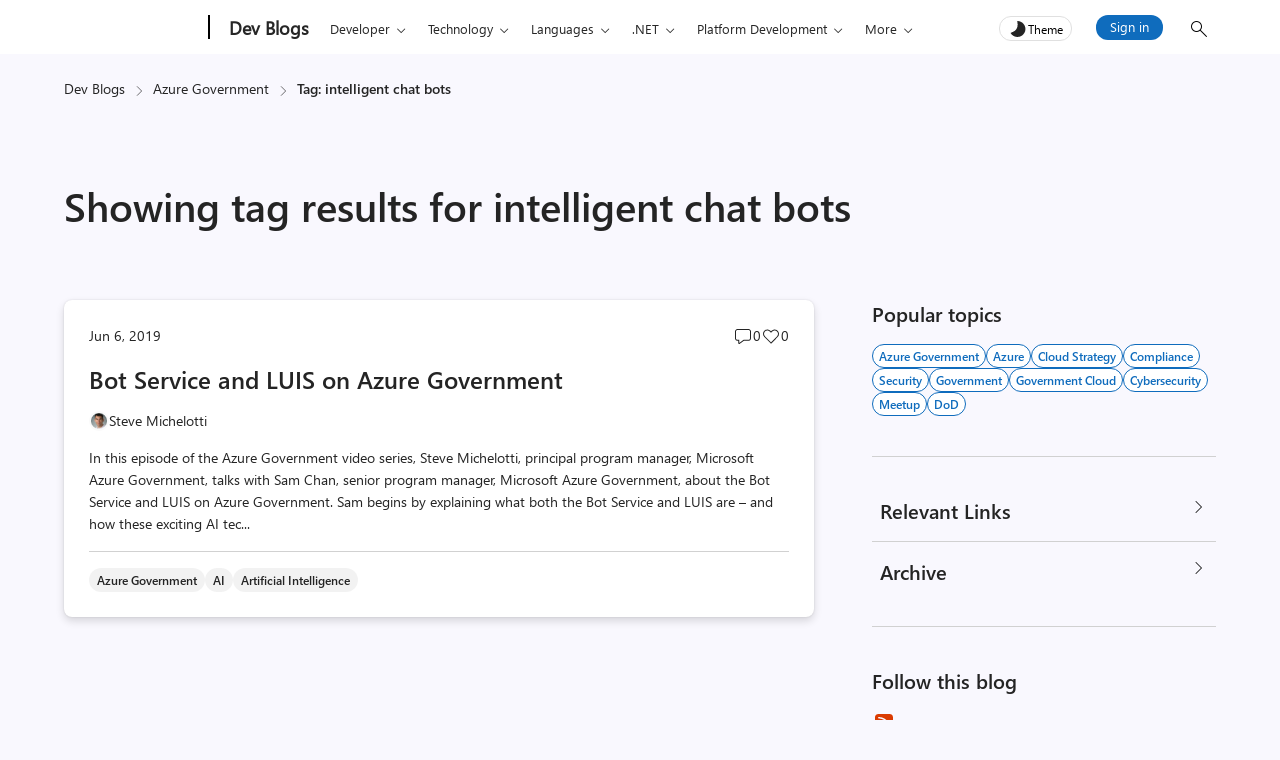

--- FILE ---
content_type: text/html; charset=UTF-8
request_url: https://devblogs.microsoft.com/azuregov/tag/intelligent-chat-bots/
body_size: 35692
content:
<!DOCTYPE html>
<html lang="en-US" theme="light">

<head>
	<meta charset="UTF-8">
	<script>
		// Initialize theme from localStorage or system preference
		let theme = localStorage.getItem('theme') || (window.matchMedia && window.matchMedia('(prefers-color-scheme: dark)').matches ? 'dark' : 'light');
		document.documentElement.setAttribute('theme', theme);
		const metaTag = document.createElement('meta');
		metaTag.setAttribute('name', 'awa-ver');
		metaTag.content = theme;
		document.head.appendChild(metaTag);
		isDarkTheme = theme === 'dark';
	</script>
	<meta http-equiv="X-UA-Compatible" content="IE=edge">
			<meta name="awa-pageType" content="tag" />
				<meta name="awa-product" content="Azure Government" />
				<meta name="awa-asst" content="1732" />
			
		
	<meta name="viewport" content="width=device-width, initial-scale=1, shrink-to-fit=no">
	<title>intelligent chat bots - Tag | Azure Government</title>
	<meta name="mobile-web-app-capable" content="yes">
	<meta name="color-scheme" content="dark light">
	<meta name="apple-mobile-web-app-capable" content="yes">
	<meta name="apple-mobile-web-app-title" content="Azure Government - Updates for building solutions across Microsoft&#039;s Clouds for Government">
	<link rel="profile" href="http://gmpg.org/xfn/11">
	<link rel="pingback" href="https://devblogs.microsoft.com/azuregov/xmlrpc.php">
		<!-- [Begin] JSLL SHIM (1DS) domain prefetch  -->
	<link rel="preconnect" href="//js.monitor.azure.com" crossorigin>
	<link rel="preconnect" href="//browser.events.data.microsoft.com" crossorigin>
	<!-- [END] JSLL SHIM (1DS) domain prefetch  -->
	<meta name='robots' content='index, follow, max-image-preview:large, max-snippet:-1, max-video-preview:-1' />

	<!-- This site is optimized with the Yoast SEO Premium plugin v26.6 (Yoast SEO v26.6) - https://yoast.com/wordpress/plugins/seo/ -->
	<link rel="canonical" href="https://devblogs.microsoft.com/azuregov/tag/intelligent-chat-bots/" />
	<meta property="og:locale" content="en_US" />
	<meta property="og:type" content="article" />
	<meta property="og:title" content="intelligent chat bots" />
	<meta property="og:url" content="https://devblogs.microsoft.com/azuregov/tag/intelligent-chat-bots/" />
	<meta property="og:site_name" content="Azure Government" />
	<meta property="og:image" content="https://devblogs.microsoft.com/azuregov/wp-content/uploads/sites/43/2021/04/560-x-315.jpg" />
	<meta property="og:image:width" content="560" />
	<meta property="og:image:height" content="315" />
	<meta property="og:image:type" content="image/jpeg" />
	<meta name="twitter:card" content="summary_large_image" />
	<script type="application/ld+json" class="yoast-schema-graph">{"@context":"https://schema.org","@graph":[{"@type":"CollectionPage","@id":"https://devblogs.microsoft.com/azuregov/tag/intelligent-chat-bots/","url":"https://devblogs.microsoft.com/azuregov/tag/intelligent-chat-bots/","name":"intelligent chat bots - Azure Government","isPartOf":{"@id":"https://devblogs.microsoft.com/azuregov/#website"},"primaryImageOfPage":{"@id":"https://devblogs.microsoft.com/azuregov/tag/intelligent-chat-bots/#primaryimage"},"image":{"@id":"https://devblogs.microsoft.com/azuregov/tag/intelligent-chat-bots/#primaryimage"},"thumbnailUrl":"https://devblogs.microsoft.com/azuregov/wp-content/uploads/sites/43/2019/05/Q4-VideoSeries-BotServiceLUIS-e1559778708302.jpg","inLanguage":"en-US"},{"@type":"ImageObject","inLanguage":"en-US","@id":"https://devblogs.microsoft.com/azuregov/tag/intelligent-chat-bots/#primaryimage","url":"https://devblogs.microsoft.com/azuregov/wp-content/uploads/sites/43/2019/05/Q4-VideoSeries-BotServiceLUIS-e1559778708302.jpg","contentUrl":"https://devblogs.microsoft.com/azuregov/wp-content/uploads/sites/43/2019/05/Q4-VideoSeries-BotServiceLUIS-e1559778708302.jpg","width":560,"height":315},{"@type":"WebSite","@id":"https://devblogs.microsoft.com/azuregov/#website","url":"https://devblogs.microsoft.com/azuregov/","name":"Azure Government","description":"Updates for building solutions across Microsoft&#039;s Clouds for Government","potentialAction":[{"@type":"SearchAction","target":{"@type":"EntryPoint","urlTemplate":"https://devblogs.microsoft.com/azuregov/?s={search_term_string}"},"query-input":{"@type":"PropertyValueSpecification","valueRequired":true,"valueName":"search_term_string"}}],"inLanguage":"en-US"}]}</script>
	<!-- / Yoast SEO Premium plugin. -->


<link rel="alternate" type="application/rss+xml" title="Azure Government &raquo; intelligent chat bots Tag Feed" href="https://devblogs.microsoft.com/azuregov/tag/intelligent-chat-bots/feed/" />
<style id='wp-img-auto-sizes-contain-inline-css' type='text/css'>
img:is([sizes=auto i],[sizes^="auto," i]){contain-intrinsic-size:3000px 1500px}
/*# sourceURL=wp-img-auto-sizes-contain-inline-css */
</style>
<style id='wp-emoji-styles-inline-css' type='text/css'>

	img.wp-smiley, img.emoji {
		display: inline !important;
		border: none !important;
		box-shadow: none !important;
		height: 1em !important;
		width: 1em !important;
		margin: 0 0.07em !important;
		vertical-align: -0.1em !important;
		background: none !important;
		padding: 0 !important;
	}
/*# sourceURL=wp-emoji-styles-inline-css */
</style>
<style id='wp-block-library-inline-css' type='text/css'>
:root{--wp-block-synced-color:#7a00df;--wp-block-synced-color--rgb:122,0,223;--wp-bound-block-color:var(--wp-block-synced-color);--wp-editor-canvas-background:#ddd;--wp-admin-theme-color:#007cba;--wp-admin-theme-color--rgb:0,124,186;--wp-admin-theme-color-darker-10:#006ba1;--wp-admin-theme-color-darker-10--rgb:0,107,160.5;--wp-admin-theme-color-darker-20:#005a87;--wp-admin-theme-color-darker-20--rgb:0,90,135;--wp-admin-border-width-focus:2px}@media (min-resolution:192dpi){:root{--wp-admin-border-width-focus:1.5px}}.wp-element-button{cursor:pointer}:root .has-very-light-gray-background-color{background-color:#eee}:root .has-very-dark-gray-background-color{background-color:#313131}:root .has-very-light-gray-color{color:#eee}:root .has-very-dark-gray-color{color:#313131}:root .has-vivid-green-cyan-to-vivid-cyan-blue-gradient-background{background:linear-gradient(135deg,#00d084,#0693e3)}:root .has-purple-crush-gradient-background{background:linear-gradient(135deg,#34e2e4,#4721fb 50%,#ab1dfe)}:root .has-hazy-dawn-gradient-background{background:linear-gradient(135deg,#faaca8,#dad0ec)}:root .has-subdued-olive-gradient-background{background:linear-gradient(135deg,#fafae1,#67a671)}:root .has-atomic-cream-gradient-background{background:linear-gradient(135deg,#fdd79a,#004a59)}:root .has-nightshade-gradient-background{background:linear-gradient(135deg,#330968,#31cdcf)}:root .has-midnight-gradient-background{background:linear-gradient(135deg,#020381,#2874fc)}:root{--wp--preset--font-size--normal:16px;--wp--preset--font-size--huge:42px}.has-regular-font-size{font-size:1em}.has-larger-font-size{font-size:2.625em}.has-normal-font-size{font-size:var(--wp--preset--font-size--normal)}.has-huge-font-size{font-size:var(--wp--preset--font-size--huge)}.has-text-align-center{text-align:center}.has-text-align-left{text-align:left}.has-text-align-right{text-align:right}.has-fit-text{white-space:nowrap!important}#end-resizable-editor-section{display:none}.aligncenter{clear:both}.items-justified-left{justify-content:flex-start}.items-justified-center{justify-content:center}.items-justified-right{justify-content:flex-end}.items-justified-space-between{justify-content:space-between}.screen-reader-text{border:0;clip-path:inset(50%);height:1px;margin:-1px;overflow:hidden;padding:0;position:absolute;width:1px;word-wrap:normal!important}.screen-reader-text:focus{background-color:#ddd;clip-path:none;color:#444;display:block;font-size:1em;height:auto;left:5px;line-height:normal;padding:15px 23px 14px;text-decoration:none;top:5px;width:auto;z-index:100000}html :where(.has-border-color){border-style:solid}html :where([style*=border-top-color]){border-top-style:solid}html :where([style*=border-right-color]){border-right-style:solid}html :where([style*=border-bottom-color]){border-bottom-style:solid}html :where([style*=border-left-color]){border-left-style:solid}html :where([style*=border-width]){border-style:solid}html :where([style*=border-top-width]){border-top-style:solid}html :where([style*=border-right-width]){border-right-style:solid}html :where([style*=border-bottom-width]){border-bottom-style:solid}html :where([style*=border-left-width]){border-left-style:solid}html :where(img[class*=wp-image-]){height:auto;max-width:100%}:where(figure){margin:0 0 1em}html :where(.is-position-sticky){--wp-admin--admin-bar--position-offset:var(--wp-admin--admin-bar--height,0px)}@media screen and (max-width:600px){html :where(.is-position-sticky){--wp-admin--admin-bar--position-offset:0px}}

/*# sourceURL=wp-block-library-inline-css */
</style><style id='global-styles-inline-css' type='text/css'>
:root{--wp--preset--aspect-ratio--square: 1;--wp--preset--aspect-ratio--4-3: 4/3;--wp--preset--aspect-ratio--3-4: 3/4;--wp--preset--aspect-ratio--3-2: 3/2;--wp--preset--aspect-ratio--2-3: 2/3;--wp--preset--aspect-ratio--16-9: 16/9;--wp--preset--aspect-ratio--9-16: 9/16;--wp--preset--color--black: #000000;--wp--preset--color--cyan-bluish-gray: #abb8c3;--wp--preset--color--white: #ffffff;--wp--preset--color--pale-pink: #f78da7;--wp--preset--color--vivid-red: #cf2e2e;--wp--preset--color--luminous-vivid-orange: #ff6900;--wp--preset--color--luminous-vivid-amber: #fcb900;--wp--preset--color--light-green-cyan: #7bdcb5;--wp--preset--color--vivid-green-cyan: #00d084;--wp--preset--color--pale-cyan-blue: #8ed1fc;--wp--preset--color--vivid-cyan-blue: #0693e3;--wp--preset--color--vivid-purple: #9b51e0;--wp--preset--gradient--vivid-cyan-blue-to-vivid-purple: linear-gradient(135deg,rgb(6,147,227) 0%,rgb(155,81,224) 100%);--wp--preset--gradient--light-green-cyan-to-vivid-green-cyan: linear-gradient(135deg,rgb(122,220,180) 0%,rgb(0,208,130) 100%);--wp--preset--gradient--luminous-vivid-amber-to-luminous-vivid-orange: linear-gradient(135deg,rgb(252,185,0) 0%,rgb(255,105,0) 100%);--wp--preset--gradient--luminous-vivid-orange-to-vivid-red: linear-gradient(135deg,rgb(255,105,0) 0%,rgb(207,46,46) 100%);--wp--preset--gradient--very-light-gray-to-cyan-bluish-gray: linear-gradient(135deg,rgb(238,238,238) 0%,rgb(169,184,195) 100%);--wp--preset--gradient--cool-to-warm-spectrum: linear-gradient(135deg,rgb(74,234,220) 0%,rgb(151,120,209) 20%,rgb(207,42,186) 40%,rgb(238,44,130) 60%,rgb(251,105,98) 80%,rgb(254,248,76) 100%);--wp--preset--gradient--blush-light-purple: linear-gradient(135deg,rgb(255,206,236) 0%,rgb(152,150,240) 100%);--wp--preset--gradient--blush-bordeaux: linear-gradient(135deg,rgb(254,205,165) 0%,rgb(254,45,45) 50%,rgb(107,0,62) 100%);--wp--preset--gradient--luminous-dusk: linear-gradient(135deg,rgb(255,203,112) 0%,rgb(199,81,192) 50%,rgb(65,88,208) 100%);--wp--preset--gradient--pale-ocean: linear-gradient(135deg,rgb(255,245,203) 0%,rgb(182,227,212) 50%,rgb(51,167,181) 100%);--wp--preset--gradient--electric-grass: linear-gradient(135deg,rgb(202,248,128) 0%,rgb(113,206,126) 100%);--wp--preset--gradient--midnight: linear-gradient(135deg,rgb(2,3,129) 0%,rgb(40,116,252) 100%);--wp--preset--font-size--small: 13px;--wp--preset--font-size--medium: 20px;--wp--preset--font-size--large: 36px;--wp--preset--font-size--x-large: 42px;--wp--preset--spacing--20: 0.44rem;--wp--preset--spacing--30: 0.67rem;--wp--preset--spacing--40: 1rem;--wp--preset--spacing--50: 1.5rem;--wp--preset--spacing--60: 2.25rem;--wp--preset--spacing--70: 3.38rem;--wp--preset--spacing--80: 5.06rem;--wp--preset--shadow--natural: 6px 6px 9px rgba(0, 0, 0, 0.2);--wp--preset--shadow--deep: 12px 12px 50px rgba(0, 0, 0, 0.4);--wp--preset--shadow--sharp: 6px 6px 0px rgba(0, 0, 0, 0.2);--wp--preset--shadow--outlined: 6px 6px 0px -3px rgb(255, 255, 255), 6px 6px rgb(0, 0, 0);--wp--preset--shadow--crisp: 6px 6px 0px rgb(0, 0, 0);}:root { --wp--style--global--content-size: 840px;--wp--style--global--wide-size: 840px; }:where(body) { margin: 0; }.wp-site-blocks > .alignleft { float: left; margin-right: 2em; }.wp-site-blocks > .alignright { float: right; margin-left: 2em; }.wp-site-blocks > .aligncenter { justify-content: center; margin-left: auto; margin-right: auto; }:where(.is-layout-flex){gap: 0.5em;}:where(.is-layout-grid){gap: 0.5em;}.is-layout-flow > .alignleft{float: left;margin-inline-start: 0;margin-inline-end: 2em;}.is-layout-flow > .alignright{float: right;margin-inline-start: 2em;margin-inline-end: 0;}.is-layout-flow > .aligncenter{margin-left: auto !important;margin-right: auto !important;}.is-layout-constrained > .alignleft{float: left;margin-inline-start: 0;margin-inline-end: 2em;}.is-layout-constrained > .alignright{float: right;margin-inline-start: 2em;margin-inline-end: 0;}.is-layout-constrained > .aligncenter{margin-left: auto !important;margin-right: auto !important;}.is-layout-constrained > :where(:not(.alignleft):not(.alignright):not(.alignfull)){max-width: var(--wp--style--global--content-size);margin-left: auto !important;margin-right: auto !important;}.is-layout-constrained > .alignwide{max-width: var(--wp--style--global--wide-size);}body .is-layout-flex{display: flex;}.is-layout-flex{flex-wrap: wrap;align-items: center;}.is-layout-flex > :is(*, div){margin: 0;}body .is-layout-grid{display: grid;}.is-layout-grid > :is(*, div){margin: 0;}body{padding-top: 0px;padding-right: 0px;padding-bottom: 0px;padding-left: 0px;}a:where(:not(.wp-element-button)){text-decoration: underline;}:root :where(.wp-element-button, .wp-block-button__link){background-color: #32373c;border-width: 0;color: #fff;font-family: inherit;font-size: inherit;font-style: inherit;font-weight: inherit;letter-spacing: inherit;line-height: inherit;padding-top: calc(0.667em + 2px);padding-right: calc(1.333em + 2px);padding-bottom: calc(0.667em + 2px);padding-left: calc(1.333em + 2px);text-decoration: none;text-transform: inherit;}.has-black-color{color: var(--wp--preset--color--black) !important;}.has-cyan-bluish-gray-color{color: var(--wp--preset--color--cyan-bluish-gray) !important;}.has-white-color{color: var(--wp--preset--color--white) !important;}.has-pale-pink-color{color: var(--wp--preset--color--pale-pink) !important;}.has-vivid-red-color{color: var(--wp--preset--color--vivid-red) !important;}.has-luminous-vivid-orange-color{color: var(--wp--preset--color--luminous-vivid-orange) !important;}.has-luminous-vivid-amber-color{color: var(--wp--preset--color--luminous-vivid-amber) !important;}.has-light-green-cyan-color{color: var(--wp--preset--color--light-green-cyan) !important;}.has-vivid-green-cyan-color{color: var(--wp--preset--color--vivid-green-cyan) !important;}.has-pale-cyan-blue-color{color: var(--wp--preset--color--pale-cyan-blue) !important;}.has-vivid-cyan-blue-color{color: var(--wp--preset--color--vivid-cyan-blue) !important;}.has-vivid-purple-color{color: var(--wp--preset--color--vivid-purple) !important;}.has-black-background-color{background-color: var(--wp--preset--color--black) !important;}.has-cyan-bluish-gray-background-color{background-color: var(--wp--preset--color--cyan-bluish-gray) !important;}.has-white-background-color{background-color: var(--wp--preset--color--white) !important;}.has-pale-pink-background-color{background-color: var(--wp--preset--color--pale-pink) !important;}.has-vivid-red-background-color{background-color: var(--wp--preset--color--vivid-red) !important;}.has-luminous-vivid-orange-background-color{background-color: var(--wp--preset--color--luminous-vivid-orange) !important;}.has-luminous-vivid-amber-background-color{background-color: var(--wp--preset--color--luminous-vivid-amber) !important;}.has-light-green-cyan-background-color{background-color: var(--wp--preset--color--light-green-cyan) !important;}.has-vivid-green-cyan-background-color{background-color: var(--wp--preset--color--vivid-green-cyan) !important;}.has-pale-cyan-blue-background-color{background-color: var(--wp--preset--color--pale-cyan-blue) !important;}.has-vivid-cyan-blue-background-color{background-color: var(--wp--preset--color--vivid-cyan-blue) !important;}.has-vivid-purple-background-color{background-color: var(--wp--preset--color--vivid-purple) !important;}.has-black-border-color{border-color: var(--wp--preset--color--black) !important;}.has-cyan-bluish-gray-border-color{border-color: var(--wp--preset--color--cyan-bluish-gray) !important;}.has-white-border-color{border-color: var(--wp--preset--color--white) !important;}.has-pale-pink-border-color{border-color: var(--wp--preset--color--pale-pink) !important;}.has-vivid-red-border-color{border-color: var(--wp--preset--color--vivid-red) !important;}.has-luminous-vivid-orange-border-color{border-color: var(--wp--preset--color--luminous-vivid-orange) !important;}.has-luminous-vivid-amber-border-color{border-color: var(--wp--preset--color--luminous-vivid-amber) !important;}.has-light-green-cyan-border-color{border-color: var(--wp--preset--color--light-green-cyan) !important;}.has-vivid-green-cyan-border-color{border-color: var(--wp--preset--color--vivid-green-cyan) !important;}.has-pale-cyan-blue-border-color{border-color: var(--wp--preset--color--pale-cyan-blue) !important;}.has-vivid-cyan-blue-border-color{border-color: var(--wp--preset--color--vivid-cyan-blue) !important;}.has-vivid-purple-border-color{border-color: var(--wp--preset--color--vivid-purple) !important;}.has-vivid-cyan-blue-to-vivid-purple-gradient-background{background: var(--wp--preset--gradient--vivid-cyan-blue-to-vivid-purple) !important;}.has-light-green-cyan-to-vivid-green-cyan-gradient-background{background: var(--wp--preset--gradient--light-green-cyan-to-vivid-green-cyan) !important;}.has-luminous-vivid-amber-to-luminous-vivid-orange-gradient-background{background: var(--wp--preset--gradient--luminous-vivid-amber-to-luminous-vivid-orange) !important;}.has-luminous-vivid-orange-to-vivid-red-gradient-background{background: var(--wp--preset--gradient--luminous-vivid-orange-to-vivid-red) !important;}.has-very-light-gray-to-cyan-bluish-gray-gradient-background{background: var(--wp--preset--gradient--very-light-gray-to-cyan-bluish-gray) !important;}.has-cool-to-warm-spectrum-gradient-background{background: var(--wp--preset--gradient--cool-to-warm-spectrum) !important;}.has-blush-light-purple-gradient-background{background: var(--wp--preset--gradient--blush-light-purple) !important;}.has-blush-bordeaux-gradient-background{background: var(--wp--preset--gradient--blush-bordeaux) !important;}.has-luminous-dusk-gradient-background{background: var(--wp--preset--gradient--luminous-dusk) !important;}.has-pale-ocean-gradient-background{background: var(--wp--preset--gradient--pale-ocean) !important;}.has-electric-grass-gradient-background{background: var(--wp--preset--gradient--electric-grass) !important;}.has-midnight-gradient-background{background: var(--wp--preset--gradient--midnight) !important;}.has-small-font-size{font-size: var(--wp--preset--font-size--small) !important;}.has-medium-font-size{font-size: var(--wp--preset--font-size--medium) !important;}.has-large-font-size{font-size: var(--wp--preset--font-size--large) !important;}.has-x-large-font-size{font-size: var(--wp--preset--font-size--x-large) !important;}
/*# sourceURL=global-styles-inline-css */
</style>

<link rel='stylesheet' id='mpp_gutenberg-css' href='https://devblogs.microsoft.com/azuregov/wp-content/plugins/metronet-profile-picture/dist/blocks.style.build.css?ver=2.6.3' type='text/css' media='all' />
<link rel='stylesheet' id='devblogs-lightbox-css-css' href='https://devblogs.microsoft.com/azuregov/wp-content/plugins/devblogs-lightbox/assets/css/lightbox.css?ver=1760648051' type='text/css' media='all' />
<link rel='stylesheet' id='newsletter-css' href='https://devblogs.microsoft.com/azuregov/wp-content/plugins/newsletter/style.css?ver=9.1.0' type='text/css' media='all' />
<link rel='stylesheet' id='newsletter-country-sync-css-css' href='https://devblogs.microsoft.com/azuregov/wp-content/plugins/newsletter-country-sync/css/newsletter-style.css?ver=1765306752' type='text/css' media='all' />
<link rel='stylesheet' id='devblogs-evo-styles-css' href='https://devblogs.microsoft.com/azuregov/wp-content/themes/devblogs-evo/css/theme.min.css?ver=1.4.0.1765476597' type='text/css' media='all' />
<link rel='stylesheet' id='fabric-icons-css' href='https://devblogs.microsoft.com/azuregov/wp-content/plugins/fabric-icon-manager/assets/css/fabric-icons.css?ver=1699358813' type='text/css' media='all' />
<link rel='stylesheet' id='block-custom-css' href='https://devblogs.microsoft.com/azuregov/wp-content/plugins/devblogs-blocks/assets/block-custom.css' type='text/css' media='all' />
<link rel='stylesheet' id='highlight-css-css' href='https://devblogs.microsoft.com/azuregov/wp-content/plugins/devblogs-blocks/assets/highlight.css' type='text/css' media='all' />
<script type="text/javascript">
            window._nslDOMReady = (function () {
                const executedCallbacks = new Set();
            
                return function (callback) {
                    /**
                    * Third parties might dispatch DOMContentLoaded events, so we need to ensure that we only run our callback once!
                    */
                    if (executedCallbacks.has(callback)) return;
            
                    const wrappedCallback = function () {
                        if (executedCallbacks.has(callback)) return;
                        executedCallbacks.add(callback);
                        callback();
                    };
            
                    if (document.readyState === "complete" || document.readyState === "interactive") {
                        wrappedCallback();
                    } else {
                        document.addEventListener("DOMContentLoaded", wrappedCallback);
                    }
                };
            })();
        </script><script type="text/javascript" src="https://devblogs.microsoft.com/azuregov/wp-includes/js/jquery/jquery.min.js?ver=3.7.1" id="jquery-core-js"></script>
<script type="text/javascript" src="https://devblogs.microsoft.com/azuregov/wp-content/themes/devblogs-evo/js/back-to-top.min.js?ver=1737047887" id="back-to-top-script-js"></script>
<link rel="https://api.w.org/" href="https://devblogs.microsoft.com/azuregov/wp-json/" /><link rel="alternate" title="JSON" type="application/json" href="https://devblogs.microsoft.com/azuregov/wp-json/wp/v2/tags/1732" /><link rel="EditURI" type="application/rsd+xml" title="RSD" href="https://devblogs.microsoft.com/azuregov/xmlrpc.php?rsd" />
<script type="application/ld+json">{"@context":"https:\/\/schema.org","@type":"BreadcrumbList","itemListElement":[{"@type":"ListItem","position":1,"name":"Dev Blogs","item":"https:\/\/devblogs.microsoft.com\/"},{"@type":"ListItem","position":2,"name":"Azure Government","item":"https:\/\/devblogs.microsoft.com\/azuregov\/"},{"@type":"ListItem","position":3,"name":"Tag: intelligent chat bots","item":"https:\/\/devblogs.microsoft.com\/azuregov\/tag\/intelligent-chat-bots\/"}]}</script><meta name="generator" content="performance-lab 4.0.0; plugins: webp-uploads">
<meta name="generator" content="webp-uploads 2.6.0">
<style>#respond h3#reply-title{display:none;}</style><link rel="preload" as="style" href="https://devblogs.microsoft.com/azuregov/wp-content/plugins/code-prettify/prettify/prettify.css" /><link rel="icon" href="https://devblogs.microsoft.com/azuregov/wp-content/uploads/sites/43/2021/03/Microsoft-Favicon.png" sizes="32x32" />
<link rel="icon" href="https://devblogs.microsoft.com/azuregov/wp-content/uploads/sites/43/2021/03/Microsoft-Favicon.png" sizes="192x192" />
<link rel="apple-touch-icon" href="https://devblogs.microsoft.com/azuregov/wp-content/uploads/sites/43/2021/03/Microsoft-Favicon.png" />
<meta name="msapplication-TileImage" content="https://devblogs.microsoft.com/azuregov/wp-content/uploads/sites/43/2021/03/Microsoft-Favicon.png" />
<style type="text/css">div.nsl-container[data-align="left"] {
    text-align: left;
}

div.nsl-container[data-align="center"] {
    text-align: center;
}

div.nsl-container[data-align="right"] {
    text-align: right;
}


div.nsl-container div.nsl-container-buttons a[data-plugin="nsl"] {
    text-decoration: none;
    box-shadow: none;
    border: 0;
}

div.nsl-container .nsl-container-buttons {
    display: flex;
    padding: 5px 0;
}

div.nsl-container.nsl-container-block .nsl-container-buttons {
    display: inline-grid;
    grid-template-columns: minmax(145px, auto);
}

div.nsl-container-block-fullwidth .nsl-container-buttons {
    flex-flow: column;
    align-items: center;
}

div.nsl-container-block-fullwidth .nsl-container-buttons a,
div.nsl-container-block .nsl-container-buttons a {
    flex: 1 1 auto;
    display: block;
    margin: 5px 0;
    width: 100%;
}

div.nsl-container-inline {
    margin: -5px;
    text-align: left;
}

div.nsl-container-inline .nsl-container-buttons {
    justify-content: center;
    flex-wrap: wrap;
}

div.nsl-container-inline .nsl-container-buttons a {
    margin: 5px;
    display: inline-block;
}

div.nsl-container-grid .nsl-container-buttons {
    flex-flow: row;
    align-items: center;
    flex-wrap: wrap;
}

div.nsl-container-grid .nsl-container-buttons a {
    flex: 1 1 auto;
    display: block;
    margin: 5px;
    max-width: 280px;
    width: 100%;
}

@media only screen and (min-width: 650px) {
    div.nsl-container-grid .nsl-container-buttons a {
        width: auto;
    }
}

div.nsl-container .nsl-button {
    cursor: pointer;
    vertical-align: top;
    border-radius: 4px;
}

div.nsl-container .nsl-button-default {
    color: #fff;
    display: flex;
}

div.nsl-container .nsl-button-icon {
    display: inline-block;
}

div.nsl-container .nsl-button-svg-container {
    flex: 0 0 auto;
    padding: 8px;
    display: flex;
    align-items: center;
}

div.nsl-container svg {
    height: 24px;
    width: 24px;
    vertical-align: top;
}

div.nsl-container .nsl-button-default div.nsl-button-label-container {
    margin: 0 24px 0 12px;
    padding: 10px 0;
    font-family: Helvetica, Arial, sans-serif;
    font-size: 16px;
    line-height: 20px;
    letter-spacing: .25px;
    overflow: hidden;
    text-align: center;
    text-overflow: clip;
    white-space: nowrap;
    flex: 1 1 auto;
    -webkit-font-smoothing: antialiased;
    -moz-osx-font-smoothing: grayscale;
    text-transform: none;
    display: inline-block;
}

div.nsl-container .nsl-button-google[data-skin="light"] {
    box-shadow: inset 0 0 0 1px #747775;
    color: #1f1f1f;
}

div.nsl-container .nsl-button-google[data-skin="dark"] {
    box-shadow: inset 0 0 0 1px #8E918F;
    color: #E3E3E3;
}

div.nsl-container .nsl-button-google[data-skin="neutral"] {
    color: #1F1F1F;
}

div.nsl-container .nsl-button-google div.nsl-button-label-container {
    font-family: "Roboto Medium", Roboto, Helvetica, Arial, sans-serif;
}

div.nsl-container .nsl-button-apple .nsl-button-svg-container {
    padding: 0 6px;
}

div.nsl-container .nsl-button-apple .nsl-button-svg-container svg {
    height: 40px;
    width: auto;
}

div.nsl-container .nsl-button-apple[data-skin="light"] {
    color: #000;
    box-shadow: 0 0 0 1px #000;
}

div.nsl-container .nsl-button-facebook[data-skin="white"] {
    color: #000;
    box-shadow: inset 0 0 0 1px #000;
}

div.nsl-container .nsl-button-facebook[data-skin="light"] {
    color: #1877F2;
    box-shadow: inset 0 0 0 1px #1877F2;
}

div.nsl-container .nsl-button-spotify[data-skin="white"] {
    color: #191414;
    box-shadow: inset 0 0 0 1px #191414;
}

div.nsl-container .nsl-button-apple div.nsl-button-label-container {
    font-size: 17px;
    font-family: -apple-system, BlinkMacSystemFont, "Segoe UI", Roboto, Helvetica, Arial, sans-serif, "Apple Color Emoji", "Segoe UI Emoji", "Segoe UI Symbol";
}

div.nsl-container .nsl-button-slack div.nsl-button-label-container {
    font-size: 17px;
    font-family: -apple-system, BlinkMacSystemFont, "Segoe UI", Roboto, Helvetica, Arial, sans-serif, "Apple Color Emoji", "Segoe UI Emoji", "Segoe UI Symbol";
}

div.nsl-container .nsl-button-slack[data-skin="light"] {
    color: #000000;
    box-shadow: inset 0 0 0 1px #DDDDDD;
}

div.nsl-container .nsl-button-tiktok[data-skin="light"] {
    color: #161823;
    box-shadow: 0 0 0 1px rgba(22, 24, 35, 0.12);
}


div.nsl-container .nsl-button-kakao {
    color: rgba(0, 0, 0, 0.85);
}

.nsl-clear {
    clear: both;
}

.nsl-container {
    clear: both;
}

.nsl-disabled-provider .nsl-button {
    filter: grayscale(1);
    opacity: 0.8;
}

/*Button align start*/

div.nsl-container-inline[data-align="left"] .nsl-container-buttons {
    justify-content: flex-start;
}

div.nsl-container-inline[data-align="center"] .nsl-container-buttons {
    justify-content: center;
}

div.nsl-container-inline[data-align="right"] .nsl-container-buttons {
    justify-content: flex-end;
}


div.nsl-container-grid[data-align="left"] .nsl-container-buttons {
    justify-content: flex-start;
}

div.nsl-container-grid[data-align="center"] .nsl-container-buttons {
    justify-content: center;
}

div.nsl-container-grid[data-align="right"] .nsl-container-buttons {
    justify-content: flex-end;
}

div.nsl-container-grid[data-align="space-around"] .nsl-container-buttons {
    justify-content: space-around;
}

div.nsl-container-grid[data-align="space-between"] .nsl-container-buttons {
    justify-content: space-between;
}

/* Button align end*/

/* Redirect */

#nsl-redirect-overlay {
    display: flex;
    flex-direction: column;
    justify-content: center;
    align-items: center;
    position: fixed;
    z-index: 1000000;
    left: 0;
    top: 0;
    width: 100%;
    height: 100%;
    backdrop-filter: blur(1px);
    background-color: RGBA(0, 0, 0, .32);;
}

#nsl-redirect-overlay-container {
    display: flex;
    flex-direction: column;
    justify-content: center;
    align-items: center;
    background-color: white;
    padding: 30px;
    border-radius: 10px;
}

#nsl-redirect-overlay-spinner {
    content: '';
    display: block;
    margin: 20px;
    border: 9px solid RGBA(0, 0, 0, .6);
    border-top: 9px solid #fff;
    border-radius: 50%;
    box-shadow: inset 0 0 0 1px RGBA(0, 0, 0, .6), 0 0 0 1px RGBA(0, 0, 0, .6);
    width: 40px;
    height: 40px;
    animation: nsl-loader-spin 2s linear infinite;
}

@keyframes nsl-loader-spin {
    0% {
        transform: rotate(0deg)
    }
    to {
        transform: rotate(360deg)
    }
}

#nsl-redirect-overlay-title {
    font-family: -apple-system, BlinkMacSystemFont, "Segoe UI", Roboto, Oxygen-Sans, Ubuntu, Cantarell, "Helvetica Neue", sans-serif;
    font-size: 18px;
    font-weight: bold;
    color: #3C434A;
}

#nsl-redirect-overlay-text {
    font-family: -apple-system, BlinkMacSystemFont, "Segoe UI", Roboto, Oxygen-Sans, Ubuntu, Cantarell, "Helvetica Neue", sans-serif;
    text-align: center;
    font-size: 14px;
    color: #3C434A;
}

/* Redirect END*/</style><style type="text/css">/* Notice fallback */
#nsl-notices-fallback {
    position: fixed;
    right: 10px;
    top: 10px;
    z-index: 10000;
}

.admin-bar #nsl-notices-fallback {
    top: 42px;
}

#nsl-notices-fallback > div {
    position: relative;
    background: #fff;
    border-left: 4px solid #fff;
    box-shadow: 0 1px 1px 0 rgba(0, 0, 0, .1);
    margin: 5px 15px 2px;
    padding: 1px 20px;
}

#nsl-notices-fallback > div.error {
    display: block;
    border-left-color: #dc3232;
}

#nsl-notices-fallback > div.updated {
    display: block;
    border-left-color: #46b450;
}

#nsl-notices-fallback p {
    margin: .5em 0;
    padding: 2px;
}

#nsl-notices-fallback > div:after {
    position: absolute;
    right: 5px;
    top: 5px;
    content: '\00d7';
    display: block;
    height: 16px;
    width: 16px;
    line-height: 16px;
    text-align: center;
    font-size: 20px;
    cursor: pointer;
}</style>	<!-- Start JSLL SHIM(1DS) Tags -->
	<script src="https://js.monitor.azure.com/scripts/c/ms.jsll-4.min.js" type="text/javascript"></script>
	<script type="text/javascript">
		var config = {
			useDefaultContentName: true,
			useShortNameForContentBlob: false,
//			disablePageUnloadEvents: [0, 1, 2],  // Try at top level for JSLL
			autoCapture: {
				pageView: true,
				onLoad: true,
				lineage: true,
				click: true,
				scroll: true,
				resize: false,
				jsError: true,
				addin: true,
				perf: true
			},
			disableUnloadBeacon: true,  // Disable deprecated unload event listeners
			urlCollectHash: true,
			urlCollectQuery: true,
			instrumentationKey: "31b03416b80d4fec81330cf396b8bf63-2db31b2d-ee29-4371-af87-871cba555f5a-7031",
			coreData: {
				appId: "MSDevBlogs",
			},
			// Initially set the GPC_DataSharingOptIn flag property in 1DS (One Data Source) to false
			advancedConfig: {
				propertyConfiguration: {
					gpcDataSharingOptIn: false
				}
			},
			callback: {
				pageName: function () { return document.title },
				contentUpdatePageTags: function () {

					return {
						metaTags: {
							'ver': theme
						},
					}
				},
				pageActionContentTags: function () {

					return {
						metaTags: {
							'ver': theme
						},
					}
				},
				pageActionPageTags: function () {

					return {
																			"pageType": "tag",
															  metaTags: {
											  'ver': theme
						},
					}
				},
				pageViewPageTags: function () {
					return {
																	"pageType": "tag",
														}
				},
			}
		};
		awa.init(config);

		// Suppress Microsoft JSLL v4 internal unload event deprecation warnings
		// TODO: Remove when Microsoft updates JSLL to fix internal Application Insights Core JS deprecation
		(function() {
			const originalWarn = console.warn;
			console.warn = function(...args) {
				const message = args.join(' ');
				// Suppress specific deprecation warning from Microsoft's Application Insights SDK
				// Pattern specifically targets Microsoft SDK file path to avoid false positives
				if (message.includes('EventHelpers.js') && message.includes('deprecated')) {
					// Optionally log once for debugging (comment out for production)
					// if (!window._jsllWarningSuppressed) {
					//     console.log('[Suppressed JSLL SDK deprecation warning]');
					//     window._jsllWarningSuppressed = true;
					// }
					return;
				}
				originalWarn.apply(console, args);
			};
		})();	
	</script>
	<!-- END JSLL SHIM(1DS) Integration -->
	<script>
		/*! lazysizes - v4.1.3 | For lazy loading images */
		!function (a, b) { var c = b(a, a.document); a.lazySizes = c, "object" == typeof module && module.exports && (module.exports = c) }(window, function (a, b) { "use strict"; if (b.getElementsByClassName) { var c, d, e = b.documentElement, f = a.Date, g = a.HTMLPictureElement, h = "addEventListener", i = "getAttribute", j = a[h], k = a.setTimeout, l = a.requestAnimationFrame || k, m = a.requestIdleCallback, n = /^picture$/i, o = ["load", "error", "lazyincluded", "_lazyloaded"], p = {}, q = Array.prototype.forEach, r = function (a, b) { return p[b] || (p[b] = new RegExp("(\\s|^)" + b + "(\\s|$)")), p[b].test(a[i]("class") || "") && p[b] }, s = function (a, b) { r(a, b) || a.setAttribute("class", (a[i]("class") || "").trim() + " " + b) }, t = function (a, b) { var c; (c = r(a, b)) && a.setAttribute("class", (a[i]("class") || "").replace(c, " ")) }, u = function (a, b, c) { var d = c ? h : "removeEventListener"; c && u(a, b), o.forEach(function (c) { a[d](c, b) }) }, v = function (a, d, e, f, g) { var h = b.createEvent("Event"); return e || (e = {}), e.instance = c, h.initEvent(d, !f, !g), h.detail = e, a.dispatchEvent(h), h }, w = function (b, c) { var e; !g && (e = a.picturefill || d.pf) ? (c && c.src && !b[i]("srcset") && b.setAttribute("srcset", c.src), e({ reevaluate: !0, elements: [b] })) : c && c.src && (b.src = c.src) }, x = function (a, b) { return (getComputedStyle(a, null) || {})[b] }, y = function (a, b, c) { for (c = c || a.offsetWidth; c < d.minSize && b && !a._lazysizesWidth;)c = b.offsetWidth, b = b.parentNode; return c }, z = function () { var a, c, d = [], e = [], f = d, g = function () { var b = f; for (f = d.length ? e : d, a = !0, c = !1; b.length;)b.shift()(); a = !1 }, h = function (d, e) { a && !e ? d.apply(this, arguments) : (f.push(d), c || (c = !0, (b.hidden ? k : l)(g))) }; return h._lsFlush = g, h }(), A = function (a, b) { return b ? function () { z(a) } : function () { var b = this, c = arguments; z(function () { a.apply(b, c) }) } }, B = function (a) { var b, c = 0, e = d.throttleDelay, g = d.ricTimeout, h = function () { b = !1, c = f.now(), a() }, i = m && g > 49 ? function () { m(h, { timeout: g }), g !== d.ricTimeout && (g = d.ricTimeout) } : A(function () { k(h) }, !0); return function (a) { var d; (a = a === !0) && (g = 33), b || (b = !0, d = e - (f.now() - c), 0 > d && (d = 0), a || 9 > d ? i() : k(i, d)) } }, C = function (a) { var b, c, d = 99, e = function () { b = null, a() }, g = function () { var a = f.now() - c; d > a ? k(g, d - a) : (m || e)(e) }; return function () { c = f.now(), b || (b = k(g, d)) } }; !function () { var b, c = { lazyClass: "lazyload", loadedClass: "lazyloaded", loadingClass: "lazyloading", preloadClass: "lazypreload", errorClass: "lazyerror", autosizesClass: "lazyautosizes", srcAttr: "data-src", srcsetAttr: "data-srcset", sizesAttr: "data-sizes", minSize: 40, customMedia: {}, init: !0, expFactor: 1.5, hFac: .8, loadMode: 2, loadHidden: !0, ricTimeout: 0, throttleDelay: 125 }; d = a.lazySizesConfig || a.lazysizesConfig || {}; for (b in c) b in d || (d[b] = c[b]); a.lazySizesConfig = d, k(function () { d.init && F() }) }(); var D = function () { var g, l, m, o, p, y, D, F, G, H, I, J, K, L, M = /^img$/i, N = /^iframe$/i, O = "onscroll" in a && !/(gle|ing)bot/.test(navigator.userAgent), P = 0, Q = 0, R = 0, S = -1, T = function (a) { R--, a && a.target && u(a.target, T), (!a || 0 > R || !a.target) && (R = 0) }, U = function (a, c) { var d, f = a, g = "hidden" == x(b.body, "visibility") || "hidden" != x(a.parentNode, "visibility") && "hidden" != x(a, "visibility"); for (F -= c, I += c, G -= c, H += c; g && (f = f.offsetParent) && f != b.body && f != e;)g = (x(f, "opacity") || 1) > 0, g && "visible" != x(f, "overflow") && (d = f.getBoundingClientRect(), g = H > d.left && G < d.right && I > d.top - 1 && F < d.bottom + 1); return g }, V = function () { var a, f, h, j, k, m, n, p, q, r = c.elements; if ((o = d.loadMode) && 8 > R && (a = r.length)) { f = 0, S++, null == K && ("expand" in d || (d.expand = e.clientHeight > 500 && e.clientWidth > 500 ? 500 : 370), J = d.expand, K = J * d.expFactor), K > Q && 1 > R && S > 2 && o > 2 && !b.hidden ? (Q = K, S = 0) : Q = o > 1 && S > 1 && 6 > R ? J : P; for (; a > f; f++)if (r[f] && !r[f]._lazyRace) if (O) if ((p = r[f][i]("data-expand")) && (m = 1 * p) || (m = Q), q !== m && (y = innerWidth + m * L, D = innerHeight + m, n = -1 * m, q = m), h = r[f].getBoundingClientRect(), (I = h.bottom) >= n && (F = h.top) <= D && (H = h.right) >= n * L && (G = h.left) <= y && (I || H || G || F) && (d.loadHidden || "hidden" != x(r[f], "visibility")) && (l && 3 > R && !p && (3 > o || 4 > S) || U(r[f], m))) { if (ba(r[f]), k = !0, R > 9) break } else !k && l && !j && 4 > R && 4 > S && o > 2 && (g[0] || d.preloadAfterLoad) && (g[0] || !p && (I || H || G || F || "auto" != r[f][i](d.sizesAttr))) && (j = g[0] || r[f]); else ba(r[f]); j && !k && ba(j) } }, W = B(V), X = function (a) { s(a.target, d.loadedClass), t(a.target, d.loadingClass), u(a.target, Z), v(a.target, "lazyloaded") }, Y = A(X), Z = function (a) { Y({ target: a.target }) }, $ = function (a, b) { try { a.contentWindow.location.replace(b) } catch (c) { a.src = b } }, _ = function (a) { var b, c = a[i](d.srcsetAttr); (b = d.customMedia[a[i]("data-media") || a[i]("media")]) && a.setAttribute("media", b), c && a.setAttribute("srcset", c) }, aa = A(function (a, b, c, e, f) { var g, h, j, l, o, p; (o = v(a, "lazybeforeunveil", b)).defaultPrevented || (e && (c ? s(a, d.autosizesClass) : a.setAttribute("sizes", e)), h = a[i](d.srcsetAttr), g = a[i](d.srcAttr), f && (j = a.parentNode, l = j && n.test(j.nodeName || "")), p = b.firesLoad || "src" in a && (h || g || l), o = { target: a }, p && (u(a, T, !0), clearTimeout(m), m = k(T, 2500), s(a, d.loadingClass), u(a, Z, !0)), l && q.call(j.getElementsByTagName("source"), _), h ? a.setAttribute("srcset", h) : g && !l && (N.test(a.nodeName) ? $(a, g) : a.src = g), f && (h || l) && w(a, { src: g })), a._lazyRace && delete a._lazyRace, t(a, d.lazyClass), z(function () { (!p || a.complete && a.naturalWidth > 1) && (p ? T(o) : R--, X(o)) }, !0) }), ba = function (a) { var b, c = M.test(a.nodeName), e = c && (a[i](d.sizesAttr) || a[i]("sizes")), f = "auto" == e; (!f && l || !c || !a[i]("src") && !a.srcset || a.complete || r(a, d.errorClass) || !r(a, d.lazyClass)) && (b = v(a, "lazyunveilread").detail, f && E.updateElem(a, !0, a.offsetWidth), a._lazyRace = !0, R++, aa(a, b, f, e, c)) }, ca = function () { if (!l) { if (f.now() - p < 999) return void k(ca, 999); var a = C(function () { d.loadMode = 3, W() }); l = !0, d.loadMode = 3, W(), j("scroll", function () { 3 == d.loadMode && (d.loadMode = 2), a() }, !0) } }; return { _: function () { p = f.now(), c.elements = b.getElementsByClassName(d.lazyClass), g = b.getElementsByClassName(d.lazyClass + " " + d.preloadClass), L = d.hFac, j("scroll", W, !0), j("resize", W, !0), a.MutationObserver ? new MutationObserver(W).observe(e, { childList: !0, subtree: !0, attributes: !0 }) : (e[h]("DOMNodeInserted", W, !0), e[h]("DOMAttrModified", W, !0), setInterval(W, 999)), j("hashchange", W, !0), ["focus", "mouseover", "click", "load", "transitionend", "animationend", "webkitAnimationEnd"].forEach(function (a) { b[h](a, W, !0) }), /d$|^c/.test(b.readyState) ? ca() : (j("load", ca), b[h]("DOMContentLoaded", W), k(ca, 2e4)), c.elements.length ? (V(), z._lsFlush()) : W() }, checkElems: W, unveil: ba } }(), E = function () { var a, c = A(function (a, b, c, d) { var e, f, g; if (a._lazysizesWidth = d, d += "px", a.setAttribute("sizes", d), n.test(b.nodeName || "")) for (e = b.getElementsByTagName("source"), f = 0, g = e.length; g > f; f++)e[f].setAttribute("sizes", d); c.detail.dataAttr || w(a, c.detail) }), e = function (a, b, d) { var e, f = a.parentNode; f && (d = y(a, f, d), e = v(a, "lazybeforesizes", { width: d, dataAttr: !!b }), e.defaultPrevented || (d = e.detail.width, d && d !== a._lazysizesWidth && c(a, f, e, d))) }, f = function () { var b, c = a.length; if (c) for (b = 0; c > b; b++)e(a[b]) }, g = C(f); return { _: function () { a = b.getElementsByClassName(d.autosizesClass), j("resize", g) }, checkElems: g, updateElem: e } }(), F = function () { F.i || (F.i = !0, E._(), D._()) }; return c = { cfg: d, autoSizer: E, loader: D, init: F, uP: w, aC: s, rC: t, hC: r, fire: v, gW: y, rAF: z } } });
	</script>
	<div id="sr-announcer" class="visually-hidden" role="status" aria-live="polite"></div>
</head>

<body class="archive tag tag-intelligent-chat-bots tag-1732 wp-theme-devblogs-evo">
	<!-- Star cookies banner  -->
	<!--<script src="https://wcpstatic.microsoft.com/mscc/lib/v2/wcp-consent.js"></script> -->

	<div id="cookie-banner"></div>
	
	<!-- end cookies banner  -->
		<!-- UHF header -->
	<div id="headerArea" class="uhf"  data-m='{"cN":"headerArea","cT":"Area_coreuiArea","id":"a1Body","sN":1,"aN":"Body"}'>
                <div id="headerRegion"      data-region-key="headerregion" data-m='{"cN":"headerRegion","cT":"Region_coreui-region","id":"r1a1","sN":1,"aN":"a1"}' >

    <div  id="headerUniversalHeader" data-m='{"cN":"headerUniversalHeader","cT":"Module_coreui-universalheader","id":"m1r1a1","sN":1,"aN":"r1a1"}'  data-module-id="Category|headerRegion|coreui-region|headerUniversalHeader|coreui-universalheader">
        


                        <div data-m='{"cN":"cookiebanner_cont","cT":"Container","id":"c1m1r1a1","sN":1,"aN":"m1r1a1"}'>

<div id="uhfCookieAlert" data-locale="en-us">
    <div id="msccBannerV2"></div>
</div>

                            
                        </div>




        <a id="uhfSkipToMain" class="m-skip-to-main" href="javascript:void(0)" data-href="#mainContent" tabindex="0" data-m='{"cN":"Skip to content_nonnav","id":"nn2m1r1a1","sN":2,"aN":"m1r1a1"}'>Skip to main content</a>


<header class="c-uhfh context-uhf no-js c-sgl-stck c-category-header " itemscope="itemscope" data-header-footprint="/DEV_Blogs/DEV_header-landing, fromService: True"   data-magict="true"   itemtype="http://schema.org/Organization">
    <div class="theme-light js-global-head f-closed  global-head-cont" data-m='{"cN":"Universal Header_cont","cT":"Container","id":"c3m1r1a1","sN":3,"aN":"m1r1a1"}'>
        <div class="c-uhfh-gcontainer-st">
            <button type="button" class="c-action-trigger c-glyph glyph-global-nav-button" aria-label="All Microsoft expand to see list of Microsoft products and services" initialState-label="All Microsoft expand to see list of Microsoft products and services" toggleState-label="Close All Microsoft list" aria-expanded="false" data-m='{"cN":"Mobile menu button_nonnav","id":"nn1c3m1r1a1","sN":1,"aN":"c3m1r1a1"}'></button>
            <button type="button" class="c-action-trigger c-glyph glyph-arrow-htmllegacy c-close-search" aria-label="Close search" aria-expanded="false" data-m='{"cN":"Close Search_nonnav","id":"nn2c3m1r1a1","sN":2,"aN":"c3m1r1a1"}'></button>
                    <a id="uhfLogo" class="c-logo c-sgl-stk-uhfLogo" itemprop="url" href="https://www.microsoft.com" aria-label="Microsoft" data-m='{"cN":"GlobalNav_Logo_cont","cT":"Container","id":"c3c3m1r1a1","sN":3,"aN":"c3m1r1a1"}'>
                        <img alt="" itemprop="logo" class="c-image" src="https://uhf.microsoft.com/images/microsoft/RE1Mu3b.png" role="presentation" aria-hidden="true" />
                        <span itemprop="name" role="presentation" aria-hidden="true">Microsoft</span>
                    </a>
            <div class="f-mobile-title">
                <button type="button" class="c-action-trigger c-glyph glyph-chevron-left" aria-label="See more menu options" data-m='{"cN":"Mobile back button_nonnav","id":"nn4c3m1r1a1","sN":4,"aN":"c3m1r1a1"}'></button>
                <span data-global-title="Microsoft home" class="js-mobile-title">Dev Blogs</span>
                <button type="button" class="c-action-trigger c-glyph glyph-chevron-right" aria-label="See more menu options" data-m='{"cN":"Mobile forward button_nonnav","id":"nn5c3m1r1a1","sN":5,"aN":"c3m1r1a1"}'></button>
            </div>
                    <div class="c-show-pipe x-hidden-vp-mobile-st">
                        <a id="uhfCatLogo" class="c-logo c-cat-logo" href="https://devblogs.microsoft.com" aria-label="Dev Blogs" itemprop="url" data-m='{"cN":"CatNav_Dev Blogs_nav","id":"n6c3m1r1a1","sN":6,"aN":"c3m1r1a1"}'>
                                <span>Dev Blogs</span>
                        </a>
                    </div>
                <div class="cat-logo-button-cont x-hidden">
                        <button type="button" id="uhfCatLogoButton" class="c-cat-logo-button x-hidden" aria-expanded="false" aria-label="Dev Blogs" data-m='{"cN":"Dev Blogs_nonnav","id":"nn7c3m1r1a1","sN":7,"aN":"c3m1r1a1"}'>
                            Dev Blogs
                        </button>
                </div>



                    <nav id="uhf-g-nav" aria-label="Contextual menu" class="c-uhfh-gnav" data-m='{"cN":"Category nav_cont","cT":"Container","id":"c8c3m1r1a1","sN":8,"aN":"c3m1r1a1"}'>
            <ul class="js-paddle-items">
                    <li class="single-link js-nav-menu x-hidden-none-mobile-vp uhf-menu-item">
                        <a class="c-uhf-nav-link" href="https://devblogs.microsoft.com" data-m='{"cN":"CatNav_Home_nav","id":"n1c8c3m1r1a1","sN":1,"aN":"c8c3m1r1a1"}' > Home </a>
                    </li>
                                        <li class="nested-menu uhf-menu-item">
                            <div class="c-uhf-menu js-nav-menu">
                                <button type="button" id="Developer"  aria-expanded="false" data-m='{"cN":"CatNav_Developer_nonnav","id":"nn2c8c3m1r1a1","sN":2,"aN":"c8c3m1r1a1"}'>Developer</button>

                                <ul class="" data-class-idn="" aria-hidden="true" data-m='{"cN":"Developer_cont","cT":"Container","id":"c3c8c3m1r1a1","sN":3,"aN":"c8c3m1r1a1"}'>
        <li class="js-nav-menu single-link" data-m='{"cN":"Microsoft for Developers_cont","cT":"Container","id":"c1c3c8c3m1r1a1","sN":1,"aN":"c3c8c3m1r1a1"}'>
            <a id="microsoft-for-developers" class="js-subm-uhf-nav-link" href="https://developer.microsoft.com/blog" data-m='{"cN":"CatNav_Microsoft for Developers_nav","id":"n1c1c3c8c3m1r1a1","sN":1,"aN":"c1c3c8c3m1r1a1"}'>Microsoft for Developers</a>
            
        </li>
        <li class="js-nav-menu single-link" data-m='{"cN":"Visual Studio_cont","cT":"Container","id":"c2c3c8c3m1r1a1","sN":2,"aN":"c3c8c3m1r1a1"}'>
            <a id="visual-studio" class="js-subm-uhf-nav-link" href="https://devblogs.microsoft.com/visualstudio/" data-m='{"cN":"CatNav_Visual Studio_nav","id":"n1c2c3c8c3m1r1a1","sN":1,"aN":"c2c3c8c3m1r1a1"}'>Visual Studio</a>
            
        </li>
        <li class="js-nav-menu single-link" data-m='{"cN":"Visual Studio Code_cont","cT":"Container","id":"c3c3c8c3m1r1a1","sN":3,"aN":"c3c8c3m1r1a1"}'>
            <a id="visual-studio-code" class="js-subm-uhf-nav-link" href="https://devblogs.microsoft.com/vscode-blog" data-m='{"cN":"CatNav_Visual Studio Code_nav","id":"n1c3c3c8c3m1r1a1","sN":1,"aN":"c3c3c8c3m1r1a1"}'>Visual Studio Code</a>
            
        </li>
        <li class="js-nav-menu single-link" data-m='{"cN":"Develop from the cloud_cont","cT":"Container","id":"c4c3c8c3m1r1a1","sN":4,"aN":"c3c8c3m1r1a1"}'>
            <a id="c-shellmenu_5" class="js-subm-uhf-nav-link" href="https://devblogs.microsoft.com/develop-from-the-cloud/" data-m='{"cN":"CatNav_Develop from the cloud_nav","id":"n1c4c3c8c3m1r1a1","sN":1,"aN":"c4c3c8c3m1r1a1"}'>Develop from the cloud</a>
            
        </li>
        <li class="js-nav-menu single-link" data-m='{"cN":"All things Azure_cont","cT":"Container","id":"c5c3c8c3m1r1a1","sN":5,"aN":"c3c8c3m1r1a1"}'>
            <a id="all-things-azure-1" class="js-subm-uhf-nav-link" href="https://devblogs.microsoft.com/all-things-azure/" data-m='{"cN":"CatNav_All things Azure_nav","id":"n1c5c3c8c3m1r1a1","sN":1,"aN":"c5c3c8c3m1r1a1"}'>All things Azure</a>
            
        </li>
        <li class="js-nav-menu single-link" data-m='{"cN":"Xcode_cont","cT":"Container","id":"c6c3c8c3m1r1a1","sN":6,"aN":"c3c8c3m1r1a1"}'>
            <a id="Xcode" class="js-subm-uhf-nav-link" href="https://devblogs.microsoft.com/xcode/" data-m='{"cN":"CatNav_Xcode_nav","id":"n1c6c3c8c3m1r1a1","sN":1,"aN":"c6c3c8c3m1r1a1"}'>Xcode</a>
            
        </li>
        <li class="js-nav-menu single-link" data-m='{"cN":"DevOps_cont","cT":"Container","id":"c7c3c8c3m1r1a1","sN":7,"aN":"c3c8c3m1r1a1"}'>
            <a id="devops" class="js-subm-uhf-nav-link" href="https://devblogs.microsoft.com/devops/" data-m='{"cN":"CatNav_DevOps_nav","id":"n1c7c3c8c3m1r1a1","sN":1,"aN":"c7c3c8c3m1r1a1"}'>DevOps</a>
            
        </li>
        <li class="js-nav-menu single-link" data-m='{"cN":"Windows Developer_cont","cT":"Container","id":"c8c3c8c3m1r1a1","sN":8,"aN":"c3c8c3m1r1a1"}'>
            <a id="windows-developer" class="js-subm-uhf-nav-link" href="https://blogs.windows.com/windowsdeveloper/" data-m='{"cN":"CatNav_Windows Developer_nav","id":"n1c8c3c8c3m1r1a1","sN":1,"aN":"c8c3c8c3m1r1a1"}'>Windows Developer</a>
            
        </li>
        <li class="js-nav-menu single-link" data-m='{"cN":"ISE Developer_cont","cT":"Container","id":"c9c3c8c3m1r1a1","sN":9,"aN":"c3c8c3m1r1a1"}'>
            <a id="ise-developer" class="js-subm-uhf-nav-link" href="https://devblogs.microsoft.com/ise/" data-m='{"cN":"CatNav_ISE Developer_nav","id":"n1c9c3c8c3m1r1a1","sN":1,"aN":"c9c3c8c3m1r1a1"}'>ISE Developer</a>
            
        </li>
        <li class="js-nav-menu single-link" data-m='{"cN":"Azure SDK_cont","cT":"Container","id":"c10c3c8c3m1r1a1","sN":10,"aN":"c3c8c3m1r1a1"}'>
            <a id="Azure-sdk" class="js-subm-uhf-nav-link" href="https://devblogs.microsoft.com/azure-sdk/" data-m='{"cN":"CatNav_Azure SDK_nav","id":"n1c10c3c8c3m1r1a1","sN":1,"aN":"c10c3c8c3m1r1a1"}'>Azure SDK</a>
            
        </li>
        <li class="js-nav-menu single-link" data-m='{"cN":"Command Line_cont","cT":"Container","id":"c11c3c8c3m1r1a1","sN":11,"aN":"c3c8c3m1r1a1"}'>
            <a id="command-line" class="js-subm-uhf-nav-link" href="https://devblogs.microsoft.com/commandline/" data-m='{"cN":"CatNav_Command Line_nav","id":"n1c11c3c8c3m1r1a1","sN":1,"aN":"c11c3c8c3m1r1a1"}'>Command Line</a>
            
        </li>
        <li class="js-nav-menu single-link" data-m='{"cN":"Aspire_cont","cT":"Container","id":"c12c3c8c3m1r1a1","sN":12,"aN":"c3c8c3m1r1a1"}'>
            <a id="Aspire" class="js-subm-uhf-nav-link" href="https://devblogs.microsoft.com/aspire/" data-m='{"cN":"CatNav_Aspire_nav","id":"n1c12c3c8c3m1r1a1","sN":1,"aN":"c12c3c8c3m1r1a1"}'>Aspire</a>
            
        </li>
                                                    
                                </ul>
                            </div>
                        </li>                        <li class="nested-menu uhf-menu-item">
                            <div class="c-uhf-menu js-nav-menu">
                                <button type="button" id="Technology-main"  aria-expanded="false" data-m='{"cN":"CatNav_Technology_nonnav","id":"nn4c8c3m1r1a1","sN":4,"aN":"c8c3m1r1a1"}'>Technology</button>

                                <ul class="" data-class-idn="" aria-hidden="true" data-m='{"cN":"Technology_cont","cT":"Container","id":"c5c8c3m1r1a1","sN":5,"aN":"c8c3m1r1a1"}'>
        <li class="js-nav-menu single-link" data-m='{"cN":"DirectX_cont","cT":"Container","id":"c1c5c8c3m1r1a1","sN":1,"aN":"c5c8c3m1r1a1"}'>
            <a id="DirectX" class="js-subm-uhf-nav-link" href="https://devblogs.microsoft.com/directx/" data-m='{"cN":"CatNav_DirectX_nav","id":"n1c1c5c8c3m1r1a1","sN":1,"aN":"c1c5c8c3m1r1a1"}'>DirectX</a>
            
        </li>
        <li class="js-nav-menu single-link" data-m='{"cN":"Semantic Kernel_cont","cT":"Container","id":"c2c5c8c3m1r1a1","sN":2,"aN":"c5c8c3m1r1a1"}'>
            <a id="semantic-kernel" class="js-subm-uhf-nav-link" href="https://devblogs.microsoft.com/semantic-kernel/" data-m='{"cN":"CatNav_Semantic Kernel_nav","id":"n1c2c5c8c3m1r1a1","sN":1,"aN":"c2c5c8c3m1r1a1"}'>Semantic Kernel</a>
            
        </li>
                                                    
                                </ul>
                            </div>
                        </li>                        <li class="nested-menu uhf-menu-item">
                            <div class="c-uhf-menu js-nav-menu">
                                <button type="button" id="Languages"  aria-expanded="false" data-m='{"cN":"CatNav_Languages_nonnav","id":"nn6c8c3m1r1a1","sN":6,"aN":"c8c3m1r1a1"}'>Languages</button>

                                <ul class="" data-class-idn="" aria-hidden="true" data-m='{"cN":"Languages_cont","cT":"Container","id":"c7c8c3m1r1a1","sN":7,"aN":"c8c3m1r1a1"}'>
        <li class="js-nav-menu single-link" data-m='{"cN":"C++_cont","cT":"Container","id":"c1c7c8c3m1r1a1","sN":1,"aN":"c7c8c3m1r1a1"}'>
            <a id="c++" class="js-subm-uhf-nav-link" href="https://devblogs.microsoft.com/cppblog/" data-m='{"cN":"CatNav_C++_nav","id":"n1c1c7c8c3m1r1a1","sN":1,"aN":"c1c7c8c3m1r1a1"}'>C++</a>
            
        </li>
        <li class="js-nav-menu single-link" data-m='{"cN":"C#_cont","cT":"Container","id":"c2c7c8c3m1r1a1","sN":2,"aN":"c7c8c3m1r1a1"}'>
            <a id="c#" class="js-subm-uhf-nav-link" href="https://devblogs.microsoft.com/dotnet/category/csharp/" data-m='{"cN":"CatNav_C#_nav","id":"n1c2c7c8c3m1r1a1","sN":1,"aN":"c2c7c8c3m1r1a1"}'>C#</a>
            
        </li>
        <li class="js-nav-menu single-link" data-m='{"cN":"F#_cont","cT":"Container","id":"c3c7c8c3m1r1a1","sN":3,"aN":"c7c8c3m1r1a1"}'>
            <a id="F#" class="js-subm-uhf-nav-link" href="https://devblogs.microsoft.com/dotnet/category/fsharp/" data-m='{"cN":"CatNav_F#_nav","id":"n1c3c7c8c3m1r1a1","sN":1,"aN":"c3c7c8c3m1r1a1"}'>F#</a>
            
        </li>
        <li class="js-nav-menu single-link" data-m='{"cN":"TypeScript_cont","cT":"Container","id":"c4c7c8c3m1r1a1","sN":4,"aN":"c7c8c3m1r1a1"}'>
            <a id="TypeScript" class="js-subm-uhf-nav-link" href="https://devblogs.microsoft.com/typescript/" data-m='{"cN":"CatNav_TypeScript_nav","id":"n1c4c7c8c3m1r1a1","sN":1,"aN":"c4c7c8c3m1r1a1"}'>TypeScript</a>
            
        </li>
        <li class="js-nav-menu single-link" data-m='{"cN":"PowerShell Team_cont","cT":"Container","id":"c5c7c8c3m1r1a1","sN":5,"aN":"c7c8c3m1r1a1"}'>
            <a id="powershell-team" class="js-subm-uhf-nav-link" href="https://devblogs.microsoft.com/powershell/" data-m='{"cN":"CatNav_PowerShell Team_nav","id":"n1c5c7c8c3m1r1a1","sN":1,"aN":"c5c7c8c3m1r1a1"}'>PowerShell Team</a>
            
        </li>
        <li class="js-nav-menu single-link" data-m='{"cN":"Python_cont","cT":"Container","id":"c6c7c8c3m1r1a1","sN":6,"aN":"c7c8c3m1r1a1"}'>
            <a id="Python" class="js-subm-uhf-nav-link" href="https://devblogs.microsoft.com/python/" data-m='{"cN":"CatNav_Python_nav","id":"n1c6c7c8c3m1r1a1","sN":1,"aN":"c6c7c8c3m1r1a1"}'>Python</a>
            
        </li>
        <li class="js-nav-menu single-link" data-m='{"cN":"Java_cont","cT":"Container","id":"c7c7c8c3m1r1a1","sN":7,"aN":"c7c8c3m1r1a1"}'>
            <a id="Java" class="js-subm-uhf-nav-link" href="https://devblogs.microsoft.com/java/" data-m='{"cN":"CatNav_Java_nav","id":"n1c7c7c8c3m1r1a1","sN":1,"aN":"c7c7c8c3m1r1a1"}'>Java</a>
            
        </li>
        <li class="js-nav-menu single-link" data-m='{"cN":"Java Blog in Chinese_cont","cT":"Container","id":"c8c7c8c3m1r1a1","sN":8,"aN":"c7c8c3m1r1a1"}'>
            <a id="java-blog-in-chinese" class="js-subm-uhf-nav-link" href="https://devblogs.microsoft.com/java-ch/" data-m='{"cN":"CatNav_Java Blog in Chinese_nav","id":"n1c8c7c8c3m1r1a1","sN":1,"aN":"c8c7c8c3m1r1a1"}'>Java Blog in Chinese</a>
            
        </li>
        <li class="js-nav-menu single-link" data-m='{"cN":"Go_cont","cT":"Container","id":"c9c7c8c3m1r1a1","sN":9,"aN":"c7c8c3m1r1a1"}'>
            <a id="go" class="js-subm-uhf-nav-link" href="https://devblogs.microsoft.com/go/" data-m='{"cN":"CatNav_Go_nav","id":"n1c9c7c8c3m1r1a1","sN":1,"aN":"c9c7c8c3m1r1a1"}'>Go</a>
            
        </li>
                                                    
                                </ul>
                            </div>
                        </li>                        <li class="nested-menu uhf-menu-item">
                            <div class="c-uhf-menu js-nav-menu">
                                <button type="button" id="c-shellmenu_27"  aria-expanded="false" data-m='{"cN":"CatNav_.Net_nonnav","id":"nn8c8c3m1r1a1","sN":8,"aN":"c8c3m1r1a1"}'>.NET</button>

                                <ul class="" data-class-idn="" aria-hidden="true" data-m='{"cN":".Net_cont","cT":"Container","id":"c9c8c3m1r1a1","sN":9,"aN":"c8c3m1r1a1"}'>
        <li class="js-nav-menu single-link" data-m='{"cN":"All .NET posts_cont","cT":"Container","id":"c1c9c8c3m1r1a1","sN":1,"aN":"c9c8c3m1r1a1"}'>
            <a id="all-dotnet-posts" class="js-subm-uhf-nav-link" href="https://devblogs.microsoft.com/dotnet/ " data-m='{"cN":"CatNav_All .NET posts_nav","id":"n1c1c9c8c3m1r1a1","sN":1,"aN":"c1c9c8c3m1r1a1"}'>All .NET posts</a>
            
        </li>
        <li class="js-nav-menu single-link" data-m='{"cN":".NET Aspire_cont","cT":"Container","id":"c2c9c8c3m1r1a1","sN":2,"aN":"c9c8c3m1r1a1"}'>
            <a id="c-shellmenu_29" class="js-subm-uhf-nav-link" href="https://devblogs.microsoft.com/dotnet/category/dotnet-aspire/" data-m='{"cN":"CatNav_.NET Aspire_nav","id":"n1c2c9c8c3m1r1a1","sN":1,"aN":"c2c9c8c3m1r1a1"}'>.NET Aspire</a>
            
        </li>
        <li class="js-nav-menu single-link" data-m='{"cN":".NET MAUI_cont","cT":"Container","id":"c3c9c8c3m1r1a1","sN":3,"aN":"c9c8c3m1r1a1"}'>
            <a id="dotnet-MAUI" class="js-subm-uhf-nav-link" href="https://devblogs.microsoft.com/dotnet/category/maui/" data-m='{"cN":"CatNav_.NET MAUI_nav","id":"n1c3c9c8c3m1r1a1","sN":1,"aN":"c3c9c8c3m1r1a1"}'>.NET MAUI</a>
            
        </li>
        <li class="js-nav-menu single-link" data-m='{"cN":"AI_cont","cT":"Container","id":"c4c9c8c3m1r1a1","sN":4,"aN":"c9c8c3m1r1a1"}'>
            <a id="AI" class="js-subm-uhf-nav-link" href="https://devblogs.microsoft.com/dotnet/category/ai/" data-m='{"cN":"CatNav_AI_nav","id":"n1c4c9c8c3m1r1a1","sN":1,"aN":"c4c9c8c3m1r1a1"}'>AI</a>
            
        </li>
        <li class="js-nav-menu single-link" data-m='{"cN":"ASP.NET Core_cont","cT":"Container","id":"c5c9c8c3m1r1a1","sN":5,"aN":"c9c8c3m1r1a1"}'>
            <a id="aspnet-core" class="js-subm-uhf-nav-link" href="https://devblogs.microsoft.com/dotnet/category/aspnetcore/" data-m='{"cN":"CatNav_ASP.NET Core_nav","id":"n1c5c9c8c3m1r1a1","sN":1,"aN":"c5c9c8c3m1r1a1"}'>ASP.NET Core</a>
            
        </li>
        <li class="js-nav-menu single-link" data-m='{"cN":"Blazor_cont","cT":"Container","id":"c6c9c8c3m1r1a1","sN":6,"aN":"c9c8c3m1r1a1"}'>
            <a id="blazor" class="js-subm-uhf-nav-link" href="https://devblogs.microsoft.com/dotnet/category/blazor/" data-m='{"cN":"CatNav_Blazor_nav","id":"n1c6c9c8c3m1r1a1","sN":1,"aN":"c6c9c8c3m1r1a1"}'>Blazor</a>
            
        </li>
        <li class="js-nav-menu single-link" data-m='{"cN":"Entity Framework_cont","cT":"Container","id":"c7c9c8c3m1r1a1","sN":7,"aN":"c9c8c3m1r1a1"}'>
            <a id="entity-framework" class="js-subm-uhf-nav-link" href="https://devblogs.microsoft.com/dotnet/category/entity-framework/" data-m='{"cN":"CatNav_Entity Framework_nav","id":"n1c7c9c8c3m1r1a1","sN":1,"aN":"c7c9c8c3m1r1a1"}'>Entity Framework</a>
            
        </li>
        <li class="js-nav-menu single-link" data-m='{"cN":"NuGet_cont","cT":"Container","id":"c8c9c8c3m1r1a1","sN":8,"aN":"c9c8c3m1r1a1"}'>
            <a id="nuget" class="js-subm-uhf-nav-link" href="https://devblogs.microsoft.com/dotnet/category/nuget/" data-m='{"cN":"CatNav_NuGet_nav","id":"n1c8c9c8c3m1r1a1","sN":1,"aN":"c8c9c8c3m1r1a1"}'>NuGet</a>
            
        </li>
        <li class="js-nav-menu single-link" data-m='{"cN":"Servicing_cont","cT":"Container","id":"c9c9c8c3m1r1a1","sN":9,"aN":"c9c8c3m1r1a1"}'>
            <a id="servicing" class="js-subm-uhf-nav-link" href="https://devblogs.microsoft.com/dotnet/category/maintenance-and-updates/" data-m='{"cN":"CatNav_Servicing_nav","id":"n1c9c9c8c3m1r1a1","sN":1,"aN":"c9c9c8c3m1r1a1"}'>Servicing</a>
            
        </li>
        <li class="js-nav-menu single-link" data-m='{"cN":".NET Blog in Chinese_cont","cT":"Container","id":"c10c9c8c3m1r1a1","sN":10,"aN":"c9c8c3m1r1a1"}'>
            <a id="dotnet-blog-in-chinese" class="js-subm-uhf-nav-link" href="https://devblogs.microsoft.com/dotnet-ch/" data-m='{"cN":"CatNav_.NET Blog in Chinese_nav","id":"n1c10c9c8c3m1r1a1","sN":1,"aN":"c10c9c8c3m1r1a1"}'>.NET Blog in Chinese</a>
            
        </li>
                                                    
                                </ul>
                            </div>
                        </li>                        <li class="nested-menu uhf-menu-item">
                            <div class="c-uhf-menu js-nav-menu">
                                <button type="button" id="platform-development"  aria-expanded="false" data-m='{"cN":"CatNav_Platform Development_nonnav","id":"nn10c8c3m1r1a1","sN":10,"aN":"c8c3m1r1a1"}'>Platform Development</button>

                                <ul class="" data-class-idn="" aria-hidden="true" data-m='{"cN":"Platform Development_cont","cT":"Container","id":"c11c8c3m1r1a1","sN":11,"aN":"c8c3m1r1a1"}'>
        <li class="js-nav-menu single-link" data-m='{"cN":"#ifdef Windows_cont","cT":"Container","id":"c1c11c8c3m1r1a1","sN":1,"aN":"c11c8c3m1r1a1"}'>
            <a id="pax-windows" class="js-subm-uhf-nav-link" href="https://devblogs.microsoft.com/ifdef-windows/" data-m='{"cN":"CatNav_#ifdef Windows_nav","id":"n1c1c11c8c3m1r1a1","sN":1,"aN":"c1c11c8c3m1r1a1"}'>#ifdef Windows</a>
            
        </li>
        <li class="js-nav-menu single-link" data-m='{"cN":"Microsoft Foundry_cont","cT":"Container","id":"c2c11c8c3m1r1a1","sN":2,"aN":"c11c8c3m1r1a1"}'>
            <a id="azure-aI-foundry" class="js-subm-uhf-nav-link" href="https://devblogs.microsoft.com/foundry/" data-m='{"cN":"CatNav_Microsoft Foundry_nav","id":"n1c2c11c8c3m1r1a1","sN":1,"aN":"c2c11c8c3m1r1a1"}'>Microsoft Foundry</a>
            
        </li>
        <li class="js-nav-menu single-link" data-m='{"cN":"Azure Government_cont","cT":"Container","id":"c3c11c8c3m1r1a1","sN":3,"aN":"c11c8c3m1r1a1"}'>
            <a id="azure-government" class="js-subm-uhf-nav-link" href="https://devblogs.microsoft.com/azuregov/" data-m='{"cN":"CatNav_Azure Government_nav","id":"n1c3c11c8c3m1r1a1","sN":1,"aN":"c3c11c8c3m1r1a1"}'>Azure Government</a>
            
        </li>
        <li class="js-nav-menu single-link" data-m='{"cN":"Azure VM Runtime Team_cont","cT":"Container","id":"c4c11c8c3m1r1a1","sN":4,"aN":"c11c8c3m1r1a1"}'>
            <a id="azure-vm-runtime" class="js-subm-uhf-nav-link" href="https://devblogs.microsoft.com/azure-vm-runtime/" data-m='{"cN":"CatNav_Azure VM Runtime Team_nav","id":"n1c4c11c8c3m1r1a1","sN":1,"aN":"c4c11c8c3m1r1a1"}'>Azure VM Runtime Team</a>
            
        </li>
        <li class="js-nav-menu single-link" data-m='{"cN":"Bing Dev Center_cont","cT":"Container","id":"c5c11c8c3m1r1a1","sN":5,"aN":"c11c8c3m1r1a1"}'>
            <a id="bing-dev-center" class="js-subm-uhf-nav-link" href="https://blogs.bing.com/Developers-Blog/" data-m='{"cN":"CatNav_Bing Dev Center_nav","id":"n1c5c11c8c3m1r1a1","sN":1,"aN":"c5c11c8c3m1r1a1"}'>Bing Dev Center</a>
            
        </li>
        <li class="js-nav-menu single-link" data-m='{"cN":"Microsoft Edge Dev_cont","cT":"Container","id":"c6c11c8c3m1r1a1","sN":6,"aN":"c11c8c3m1r1a1"}'>
            <a id="microsoft-edge-dev" class="js-subm-uhf-nav-link" href="http://blogs.windows.com/msedgedev/" data-m='{"cN":"CatNav_Microsoft Edge Dev_nav","id":"n1c6c11c8c3m1r1a1","sN":1,"aN":"c6c11c8c3m1r1a1"}'>Microsoft Edge Dev</a>
            
        </li>
        <li class="js-nav-menu single-link" data-m='{"cN":"Microsoft Azure_cont","cT":"Container","id":"c7c11c8c3m1r1a1","sN":7,"aN":"c11c8c3m1r1a1"}'>
            <a id="microsoft-azure" class="js-subm-uhf-nav-link" href="http://azure.microsoft.com/blog/" data-m='{"cN":"CatNav_Microsoft Azure_nav","id":"n1c7c11c8c3m1r1a1","sN":1,"aN":"c7c11c8c3m1r1a1"}'>Microsoft Azure</a>
            
        </li>
        <li class="js-nav-menu single-link" data-m='{"cN":"Microsoft 365 Developer_cont","cT":"Container","id":"c8c11c8c3m1r1a1","sN":8,"aN":"c11c8c3m1r1a1"}'>
            <a id="microsoft-365-developer" class="js-subm-uhf-nav-link" href="https://devblogs.microsoft.com/microsoft365dev/" data-m='{"cN":"CatNav_Microsoft 365 Developer_nav","id":"n1c8c11c8c3m1r1a1","sN":1,"aN":"c8c11c8c3m1r1a1"}'>Microsoft 365 Developer</a>
            
        </li>
        <li class="js-nav-menu single-link" data-m='{"cN":"Microsoft Entra Identity Developer_cont","cT":"Container","id":"c9c11c8c3m1r1a1","sN":9,"aN":"c11c8c3m1r1a1"}'>
            <a id="microsoft-entra-identity-developer" class="js-subm-uhf-nav-link" href="https://devblogs.microsoft.com/identity/" data-m='{"cN":"CatNav_Microsoft Entra Identity Developer_nav","id":"n1c9c11c8c3m1r1a1","sN":1,"aN":"c9c11c8c3m1r1a1"}'>Microsoft Entra Identity Developer</a>
            
        </li>
        <li class="js-nav-menu single-link" data-m='{"cN":"Old New Thing_cont","cT":"Container","id":"c10c11c8c3m1r1a1","sN":10,"aN":"c11c8c3m1r1a1"}'>
            <a id="old-new-thing" class="js-subm-uhf-nav-link" href="https://devblogs.microsoft.com/oldnewthing/" data-m='{"cN":"CatNav_Old New Thing_nav","id":"n1c10c11c8c3m1r1a1","sN":1,"aN":"c10c11c8c3m1r1a1"}'>Old New Thing</a>
            
        </li>
        <li class="js-nav-menu single-link" data-m='{"cN":"Power Platform_cont","cT":"Container","id":"c11c11c8c3m1r1a1","sN":11,"aN":"c11c8c3m1r1a1"}'>
            <a id="power-platform" class="js-subm-uhf-nav-link" href="https://devblogs.microsoft.com/powerplatform/" data-m='{"cN":"CatNav_Power Platform_nav","id":"n1c11c11c8c3m1r1a1","sN":1,"aN":"c11c11c8c3m1r1a1"}'>Power Platform</a>
            
        </li>
                                                    
                                </ul>
                            </div>
                        </li>                        <li class="nested-menu uhf-menu-item">
                            <div class="c-uhf-menu js-nav-menu">
                                <button type="button" id="data-development"  aria-expanded="false" data-m='{"cN":"CatNav_Date Development_nonnav","id":"nn12c8c3m1r1a1","sN":12,"aN":"c8c3m1r1a1"}'>Data Development</button>

                                <ul class="" data-class-idn="" aria-hidden="true" data-m='{"cN":"Date Development_cont","cT":"Container","id":"c13c8c3m1r1a1","sN":13,"aN":"c8c3m1r1a1"}'>
        <li class="js-nav-menu single-link" data-m='{"cN":"Azure Cosmos DB_cont","cT":"Container","id":"c1c13c8c3m1r1a1","sN":1,"aN":"c13c8c3m1r1a1"}'>
            <a id="azure-cosmos-db" class="js-subm-uhf-nav-link" href="https://devblogs.microsoft.com/cosmosdb/" data-m='{"cN":"CatNav_Azure Cosmos DB_nav","id":"n1c1c13c8c3m1r1a1","sN":1,"aN":"c1c13c8c3m1r1a1"}'> Azure Cosmos DB</a>
            
        </li>
        <li class="js-nav-menu single-link" data-m='{"cN":"Azure Data Studio_cont","cT":"Container","id":"c2c13c8c3m1r1a1","sN":2,"aN":"c13c8c3m1r1a1"}'>
            <a id="azure-data-studio" class="js-subm-uhf-nav-link" href="https://cloudblogs.microsoft.com/sqlserver/?product=azure-data-studio" data-m='{"cN":"CatNav_Azure Data Studio_nav","id":"n1c2c13c8c3m1r1a1","sN":1,"aN":"c2c13c8c3m1r1a1"}'>Azure Data Studio</a>
            
        </li>
        <li class="js-nav-menu single-link" data-m='{"cN":"Azure SQL_cont","cT":"Container","id":"c3c13c8c3m1r1a1","sN":3,"aN":"c13c8c3m1r1a1"}'>
            <a id="azure-SQL" class="js-subm-uhf-nav-link" href="https://devblogs.microsoft.com/azure-sql/" data-m='{"cN":"CatNav_Azure SQL_nav","id":"n1c3c13c8c3m1r1a1","sN":1,"aN":"c3c13c8c3m1r1a1"}'>Azure SQL</a>
            
        </li>
        <li class="js-nav-menu single-link" data-m='{"cN":"OData_cont","cT":"Container","id":"c4c13c8c3m1r1a1","sN":4,"aN":"c13c8c3m1r1a1"}'>
            <a id="OData" class="js-subm-uhf-nav-link" href="https://devblogs.microsoft.com/odata/" data-m='{"cN":"CatNav_OData_nav","id":"n1c4c13c8c3m1r1a1","sN":1,"aN":"c4c13c8c3m1r1a1"}'>OData</a>
            
        </li>
        <li class="js-nav-menu single-link" data-m='{"cN":"Revolutions R_cont","cT":"Container","id":"c5c13c8c3m1r1a1","sN":5,"aN":"c13c8c3m1r1a1"}'>
            <a id="revolutions-r" class="js-subm-uhf-nav-link" href="http://blog.revolutionanalytics.com/" data-m='{"cN":"CatNav_Revolutions R_nav","id":"n1c5c13c8c3m1r1a1","sN":1,"aN":"c5c13c8c3m1r1a1"}'>Revolutions R</a>
            
        </li>
        <li class="js-nav-menu single-link" data-m='{"cN":"Unified Data Model (IDEAs)_cont","cT":"Container","id":"c6c13c8c3m1r1a1","sN":6,"aN":"c13c8c3m1r1a1"}'>
            <a id="udm" class="js-subm-uhf-nav-link" href="https://devblogs.microsoft.com/udm/" data-m='{"cN":"CatNav_Unified Data Model (IDEAs)_nav","id":"n1c6c13c8c3m1r1a1","sN":1,"aN":"c6c13c8c3m1r1a1"}'>Unified Data Model (IDEAs)</a>
            
        </li>
        <li class="js-nav-menu single-link" data-m='{"cN":"Microsoft Entra PowerShell_cont","cT":"Container","id":"c7c13c8c3m1r1a1","sN":7,"aN":"c13c8c3m1r1a1"}'>
            <a id="microsoft-entra-powershell" class="js-subm-uhf-nav-link" href="https://devblogs.microsoft.com/entrapowershell/" data-m='{"cN":"CatNav_Microsoft Entra PowerShell_nav","id":"n1c7c13c8c3m1r1a1","sN":1,"aN":"c7c13c8c3m1r1a1"}'>Microsoft Entra PowerShell</a>
            
        </li>
                                                    
                                </ul>
                            </div>
                        </li>

                <li id="overflow-menu" class="overflow-menu x-hidden uhf-menu-item">
                        <div class="c-uhf-menu js-nav-menu">
        <button data-m='{"pid":"More","id":"nn14c8c3m1r1a1","sN":14,"aN":"c8c3m1r1a1"}' type="button" aria-label="More" aria-expanded="false">More</button>
        <ul id="overflow-menu-list" aria-hidden="true" class="overflow-menu-list">
        </ul>
    </div>

                </li>
                            </ul>
            
        </nav>


            <div class="c-uhfh-actions" data-m='{"cN":"Header actions_cont","cT":"Container","id":"c9c3m1r1a1","sN":9,"aN":"c3m1r1a1"}'>
                <div class="wf-menu"></div>
                            <form class="c-search" autocomplete="off" id="searchForm" name="searchForm" role="search" action="/search" method="GET" data-seAutoSuggest='{"isAutosuggestDisabled":true,"queryParams":{"market":"en-us","clientId":"7F27B536-CF6B-4C65-8638-A0F8CBDFCA65","sources":"Microsoft-Terms,Iris-Products,DCatAll-Products","filter":"+ClientType:StoreWeb","counts":"5,1,5"},"familyNames":{"Apps":"App","Books":"Book","Bundles":"Bundle","Devices":"Device","Fees":"Fee","Games":"Game","MusicAlbums":"Album","MusicTracks":"Song","MusicVideos":"Video","MusicArtists":"Artist","OperatingSystem":"Operating System","Software":"Software","Movies":"Movie","TV":"TV","CSV":"Gift Card","VideoActor":"Actor"}}' data-seautosuggestapi="https://www.microsoft.com/msstoreapiprod/api/autosuggest" data-m='{"cN":"GlobalNav_Search_cont","cT":"Container","id":"c1c9c3m1r1a1","sN":1,"aN":"c9c3m1r1a1"}' aria-expanded="false">
                                <input  id="cli_shellHeaderSearchInput" aria-label="Search Expanded" aria-expanded="false" aria-controls="universal-header-search-auto-suggest-transparent" aria-owns="universal-header-search-auto-suggest-ul" type="search" name="query" placeholder="Search" data-m='{"cN":"SearchBox_nav","id":"n1c1c9c3m1r1a1","sN":1,"aN":"c1c9c3m1r1a1"}' data-toggle="tooltip" data-placement="right" title="Search" />
                                    <button id="search" aria-label="Search" class="c-glyph" data-m='{"cN":"Search_nav","id":"n2c1c9c3m1r1a1","sN":2,"aN":"c1c9c3m1r1a1"}' data-bi-mto="true" aria-expanded="false" disabled="disabled">
                                        <span role="presentation">Search</span>
                                        <span role="tooltip" class="c-uhf-tooltip c-uhf-search-tooltip">Search</span>
                                    </button>
                                <div class="m-auto-suggest" id="universal-header-search-auto-suggest-transparent" role="group">
                                    <ul class="c-menu" id="universal-header-search-auto-suggest-ul" aria-label="Search Suggestions" aria-hidden="true" data-bi-dnt="true" data-bi-mto="true" data-js-auto-suggest-position="default" role="listbox" data-tel="jsll" data-m='{"cN":"search suggestions_cont","cT":"Container","id":"c3c1c9c3m1r1a1","sN":3,"aN":"c1c9c3m1r1a1"}'></ul>
                                    <ul class="c-menu f-auto-suggest-no-results" aria-hidden="true" aria-label="No results" data-js-auto-suggest-postion="default" data-js-auto-suggest-position="default" role="listbox">
                                        <li class="c-menu-item" role="option" aria-disabled="true"> <span tabindex="-1">No results</span></li>
                                    </ul>
                                </div>
                                
                            </form>
                        <button data-m='{"cN":"cancel-search","pid":"Cancel Search","id":"nn2c9c3m1r1a1","sN":2,"aN":"c9c3m1r1a1"}' id="cancel-search" class="cancel-search" aria-label="Cancel Search">
                            <span>Cancel</span>
                        </button>
                
            </div>
        </div>
        
        
    </div>
    
</header>




    </div>
        </div>

    </div><link rel="stylesheet" href="https://www.microsoft.com/onerfstatics/marketingsites-wcus-prod/west-european/shell/_scrf/css/themes=default.device=uplevel_web_pc/63-57d110/c9-be0100/a6-e969ef/43-9f2e7c/82-8b5456/a0-5d3913/3d-28500e/ae-f1ac0c?ver=2.0&amp;_cf=02242021_3231" type="text/css" media="all" /><script src="https://wcpstatic.microsoft.com/mscc/lib/v2/wcp-consent.js"></script><script src="https://www.microsoft.com/onerfstatics/marketingsites-wcus-prod/shell/_scrf/js/themes=default/54-af9f9f/fb-2be034/21-f9d187/b0-50721e/d8-97d509/40-0bd7f9/ea-f1669e/9d-c6ea39/62-a72447/3e-a4ee50/7c-0bd6a1/60-37309a/db-bc0148/dc-7e9864/6d-c07ea1/6f-dafe8c/f6-aa5278/e6-5f3533/6d-1e7ed0/b7-cadaa7/62-2741f0/ca-40b7b0/4e-ee3a55/3e-f5c39b/c3-6454d7/f9-7592d3/d0-e64f3e/92-10345d/79-499886/7e-cda2d3/e7-1fe854/57-c14418/38-b93a9e/de-884374/1f-100dea/33-abe4df/2b-8e0ae6?ver=2.0&_cf=02242021_3231&iife=1"></script>	<!--/ UHF header -->
	<script>
		let userConsentDetailsCallback = function () {
			return siteConsent ? siteConsent.getConsent() : null
		};
		awa.sku.config.extensionConfig.SystemPropertiesCollector.callback.userConsentDetails = userConsentDetailsCallback
		awa.sku.config.extensionConfig.SystemPropertiesCollector.userConsented = false;
		var is_post = '';
		function changeAnalyticsCookies() {
			//have Analytics consent
			if (siteConsent.getConsentFor(WcpConsent.consentCategories.Analytics)) {

				//set consent
				var date = new Date();
				date.setTime(date.getTime() + (180 * 24 * 60 * 60 * 1000));
				expires = "; expires=" + date.toUTCString();
				if (window.clarity) {
					window.clarity('consent');
				}

			} else if (siteConsent.isConsentRequired === false) {
				// Consent is not required
				if (window.clarity) {
					window.clarity('consent');
				}

			} else {

				document.cookie = name + '=_gat; Path=/; Expires=Thu, 01 Jan 1970 00:00:01 GMT;';
				document.cookie = name + '=_gid; Path=/; Expires=Thu, 01 Jan 1970 00:00:01 GMT;';
				document.cookie = name + '=_ga; Path=/; Expires=Thu, 01 Jan 1970 00:00:01 GMT;';
				document.cookie = name + '=simaCookie; Path=/; Expires=Thu, 01 Jan 1970 00:00:01 GMT;';
			}
		}
		window.WcpConsent && WcpConsent.init("en-US", "cookie-banner", function (err, _siteConsent) {
			if (!err) {
				siteConsent = _siteConsent;  //siteConsent is used to get the current consent
			} else {
				//console.log("Error initializing WcpConsent: "+ err);
			}
		}, onConsentChanged, WcpConsent.themes.light);

		function onConsentChanged(categoryPreferences) {
			changeAnalyticsCookies();

		}

	</script>
	<main class="devblogs-main" id="main" role="main">
							<div class="wrapper">
									<div class="container-evo pt-24">

													<div class="breadcrumbs-wrapper" data-bi-area="breadcrumb" data-bi-id="breadcrumb">
								<nav aria-label="breadcrumb"><ul class="breadcrumb d-flex flex-wrap p-0 m-0" style="list-style-type: none;"><li><a href="https://devblogs.microsoft.com/">Dev Blogs</a><span class="breadcrumb-icon px-6"><svg xmlns="http://www.w3.org/2000/svg" width="16" height="16" viewBox="0 0 24 24" style="vertical-align: middle;"><path fill="none" stroke="currentColor" stroke-width="1" d="m9 5l7 7l-7 7"></path></svg></span></li><li><a href="https://devblogs.microsoft.com/azuregov/">Azure Government</a><span class="breadcrumb-icon px-6"><svg xmlns="http://www.w3.org/2000/svg" width="16" height="16" viewBox="0 0 24 24" style="vertical-align: middle;"><path fill="none" stroke="currentColor" stroke-width="1" d="m9 5l7 7l-7 7"></path></svg></span></li><li><span class="ebc-current-readmore fw-600" aria-current="page">Tag: intelligent chat bots</span></li></ul></nav>							</div>
						
												
							<!-- alert-banner-starts -->
														<!-- alert-banner-ends -->
											</div>
							<div class="container-evo mt-80">
	<h1 style="margin-bottom: 68px;">
		Showing tag results for intelligent chat bots	</h1>
	<div class="container-sidebar-home">
		<section class="archive-posts" style="max-width: 1048px">
			<div class="archive-content-wrapper" data-bi-area="latest_posts">
				<article class="post bg-white box position-relative rounded shadow p-24 mb-40 border-1 post-card" class="post-18114 post type-post status-publish format-standard has-post-thumbnail hentry category-learning category-video tag-ai tag-artificial-intelligence tag-azure-government tag-bot-service tag-high-compliance tag-intelligent-chat-bots tag-luis"	id="post-18114">
	<header class="entry-header">
		<div class="d-flex justify-content-between mb-16">
			<div class="d-flex align-items-left gap-4">
				Jun 6, 2019			</div>
			<div class="d-flex gap-16">
													<div class="d-flex align-items-right gap-4">
						<svg width="20" height="20" viewBox="0 0 20 20" fill="none" xmlns="http://www.w3.org/2000/svg">
							<path class="dark-theme"
								d="M10.4809 13.8424H15.4C16.2962 13.8424 17 13.1289 17 12.2766V5.56594C17 4.7136 16.2962 4.00012 15.4 4.00012H4.6C3.70383 4.00012 3 4.7136 3 5.56594V12.2766C3 13.1289 3.70383 13.8424 4.6 13.8424H6.19908L6.2 17.0001L6.20346 16.9999L6.20502 16.999L10.4809 13.8424ZM6.79895 17.8035C6.35668 18.1299 5.73 18.0407 5.39921 17.6043C5.26989 17.4336 5.2 17.2263 5.2 17.0134L5.19937 14.8424H4.6C3.16406 14.8424 2 13.6936 2 12.2766V5.56594C2 4.14888 3.16406 3.00012 4.6 3.00012H15.4C16.8359 3.00012 18 4.14888 18 5.56594V12.2766C18 13.6936 16.8359 14.8424 15.4 14.8424H10.81L6.79895 17.8035Z"
								fill="#0F6CBD" />
						</svg>
						<span><span class="screen-reader-text">Post comments count</span>0</span>
					</div>
								<div class="d-flex align-items-right gap-4">
					<svg width="20" height="20" viewBox="0 0 20 20" fill="none" xmlns="http://www.w3.org/2000/svg">
						<path class="dark-theme"
							d="M10.4965 17.3028L16.7408 10.9994C18.4252 9.28856 18.4199 6.52549 16.7239 4.81249C15.0611 3.13292 12.3961 3.0895 10.6978 4.69086C10.6612 4.72539 10.6251 4.76068 10.5894 4.79673L9.99299 5.40026L9.38843 4.78963C9.35529 4.75616 9.32175 4.72333 9.28783 4.69116C7.58595 3.07726 4.91654 3.10193 3.26122 4.7739C1.5729 6.4792 1.58114 9.25004 3.27679 10.9627L9.55368 17.3028C9.81404 17.5657 10.2362 17.5657 10.4965 17.3028ZM11.3 5.50029C12.5964 4.19135 14.7025 4.19204 16.0133 5.51604C17.3253 6.84123 17.3272 8.97734 16.0292 10.2968L16.0282 10.2978L10.0252 16.3577L3.98743 10.2592C2.67408 8.93263 2.67286 6.78953 3.97185 5.47746C5.26525 4.17106 7.36984 4.17208 8.6778 5.49319L9.63801 6.46306C9.8338 6.66082 10.1534 6.66067 10.349 6.46272L11.3 5.50029Z"
							fill="#242424" />
					</svg>
					<span><span class="screen-reader-text">Post likes count</span>0</span>
				</div>
			</div>
		</div>
		<h3 class="fs-24 mb-16"><a class="single-click" href="https://devblogs.microsoft.com/azuregov/bot-service-and-luis-on-azure-government/" rel="bookmark" data-bi-id="archive_page_latest_posts_card_singleclick" data-bi-name="Bot Service and LUIS on Azure Government">Bot Service and LUIS on Azure Government</a></h3>	</header>
	<div class="d-flex gap-4 align-items-center">
		<div class="d-flex gap-6 align-items-center">
            <div class="avatar-parent">
                        <img src="https://devblogs.microsoft.com/azuregov/wp-content/uploads/sites/43/2018/11/steve.michelotti.2013-234-150x150.jpg" style="width: 20px; height: 20px;"
            class="avatar-20 rounded-pill a" alt="Steve Michelotti">
        </div>
        <span class="fs-14">Steve Michelotti</span>
    </div>	</div>
	<div class="mt-16">
		<p>
			In this episode of the Azure Government video series, Steve Michelotti, principal program manager, Microsoft Azure Government, talks with Sam Chan, senior program manager, Microsoft Azure Government, about the Bot Service and LUIS on Azure Government.

Sam begins by explaining what both the Bot Service and LUIS are – and how these exciting AI tec...		</p>
	</div>
	<footer>
							<div class="d-flex flex-wrap gap-16 feature-border-top post-topics-list mt-16 pt-16">
						<span aria-label="Azure Government topic" class="d-flex align-items-center tag btn-outline-secondary fw-600 px-8 tag-disabled">Azure Government</span><span aria-label="AI topic" class="d-flex align-items-center tag btn-outline-secondary fw-600 px-8 tag-disabled">AI</span><span aria-label="Artificial Intelligence topic" class="d-flex align-items-center tag btn-outline-secondary fw-600 px-8 tag-disabled">Artificial Intelligence</span>					</div> 	</footer>
</article>			</div>
			
						
		</section>

		<aside class="mb-24" data-bi-area="sidebar">
			<!-- Sidebar CTA -->
<style>
    .toggleWrapper:last-child {
        border: none;
    }

    .toggleButton {
        cursor: pointer;
        border-radius: 4px;
    }
</style>
 
<!-- trending topics -->
<div class="border-bottom mb-40">
    <h2 class="fs-20 mb-16">Popular topics</h2>
    <div class="d-flex flex-wrap gap-8 post-topics-list mb-40" data-bi-id="archive_page_sidebar_popular_topics">
        
        <a class="d-flex align-items-center btn-outline-secondary fw-600 px-6" href="https://devblogs.microsoft.com/azuregov/tag/azure-government/">Azure Government</a><a class="d-flex align-items-center btn-outline-secondary fw-600 px-6" href="https://devblogs.microsoft.com/azuregov/tag/azure/">Azure</a><a class="d-flex align-items-center btn-outline-secondary fw-600 px-6" href="https://devblogs.microsoft.com/azuregov/tag/cloud-strategy/">Cloud Strategy</a><a class="d-flex align-items-center btn-outline-secondary fw-600 px-6" href="https://devblogs.microsoft.com/azuregov/tag/compliance/">Compliance</a><a class="d-flex align-items-center btn-outline-secondary fw-600 px-6" href="https://devblogs.microsoft.com/azuregov/tag/security/">Security</a><a class="d-flex align-items-center btn-outline-secondary fw-600 px-6" href="https://devblogs.microsoft.com/azuregov/tag/government/">Government</a><a class="d-flex align-items-center btn-outline-secondary fw-600 px-6" href="https://devblogs.microsoft.com/azuregov/tag/government-cloud/">Government Cloud</a><a class="d-flex align-items-center btn-outline-secondary fw-600 px-6" href="https://devblogs.microsoft.com/azuregov/tag/cybersecurity/">Cybersecurity</a><a class="d-flex align-items-center btn-outline-secondary fw-600 px-6" href="https://devblogs.microsoft.com/azuregov/tag/meetup/">Meetup</a><a class="d-flex align-items-center btn-outline-secondary fw-600 px-6" href="https://devblogs.microsoft.com/azuregov/tag/dod/">DoD</a>    </div>
</div>


<!-- Links -->
<div class="mb-40 pb-24 border-bottom">
    <!-- First section -->
        <div class="border-bottom mb-16 toggleWrapper" data-bi-id="archive_page_sidebar_relevant_links"><button class="btn-no-styles w-100 d-flex justify-content-between px-8 mb-16 toggleButton" aria-expanded="false" aria-controls="leftContentOther"><h2 class="fs-20">Relevant Links</h2><div class="toggleIcon d-flex align-items-center"></div></button><div id="leftContentOther" class="toggleContent px-8 pb-12 mb-16 scroll-bar" style="display: none;"><span class="card-text listdisplay cs-content"><p><a href="https://azure.microsoft.com/en-us/blog/" target="_blank" rel="noopener">Microsoft Azure Blog</a></p>
<p><a href="https://azure.microsoft.com/en-us/blog/topics/government/" target="_blank" rel="noopener">Microsoft Azure Blog &#8211; Government</a></p>
<p><a href="https://azure.microsoft.com/overview/clouds/government/" target="_blank" rel="noopener">Microsoft Azure for US Government</a></p>
</span></div></div>
    <!-- Second section -->

     
    <!-- Third section -->
     <div class="border-bottom mb-16 toggleWrapper" data-bi-id="archive_page_sidebar_archive"><button class="btn-no-styles w-100 d-flex justify-content-between px-8 mb-16 toggleButton" aria-expanded="false" aria-controls="rightContentArchive"><h2 class="fs-20">Archive</h2><div class="toggleIcon d-flex align-items-center"></div></button><div id="rightContentArchive" class="toggleContent px-8 pb-32 scroll-bar" style="display: none;"><span class="card-text listdisplay"><ul class="ftr-archives" role="list"><li><a href='https://devblogs.microsoft.com/azuregov/2026/01/'>January 2026</a></li><li><a href='https://devblogs.microsoft.com/azuregov/2025/12/'>December 2025</a></li><li><a href='https://devblogs.microsoft.com/azuregov/2025/10/'>October 2025</a></li><li><a href='https://devblogs.microsoft.com/azuregov/2025/04/'>April 2025</a></li><li><a href='https://devblogs.microsoft.com/azuregov/2025/03/'>March 2025</a></li><li><a href='https://devblogs.microsoft.com/azuregov/2025/02/'>February 2025</a></li><li><a href='https://devblogs.microsoft.com/azuregov/2025/01/'>January 2025</a></li><li><a href='https://devblogs.microsoft.com/azuregov/2024/08/'>August 2024</a></li><li><a href='https://devblogs.microsoft.com/azuregov/2024/05/'>May 2024</a></li><li><a href='https://devblogs.microsoft.com/azuregov/2024/04/'>April 2024</a></li><li><a href='https://devblogs.microsoft.com/azuregov/2024/03/'>March 2024</a></li><li><a href='https://devblogs.microsoft.com/azuregov/2024/02/'>February 2024</a></li><li><a href='https://devblogs.microsoft.com/azuregov/2024/01/'>January 2024</a></li><li><a href='https://devblogs.microsoft.com/azuregov/2023/12/'>December 2023</a></li><li><a href='https://devblogs.microsoft.com/azuregov/2023/11/'>November 2023</a></li><li><a href='https://devblogs.microsoft.com/azuregov/2023/10/'>October 2023</a></li><li><a href='https://devblogs.microsoft.com/azuregov/2023/09/'>September 2023</a></li><li><a href='https://devblogs.microsoft.com/azuregov/2023/08/'>August 2023</a></li><li><a href='https://devblogs.microsoft.com/azuregov/2023/05/'>May 2023</a></li><li><a href='https://devblogs.microsoft.com/azuregov/2022/07/'>July 2022</a></li><li><a href='https://devblogs.microsoft.com/azuregov/2022/06/'>June 2022</a></li><li><a href='https://devblogs.microsoft.com/azuregov/2022/05/'>May 2022</a></li><li><a href='https://devblogs.microsoft.com/azuregov/2022/04/'>April 2022</a></li><li><a href='https://devblogs.microsoft.com/azuregov/2022/03/'>March 2022</a></li><li><a href='https://devblogs.microsoft.com/azuregov/2022/01/'>January 2022</a></li><li><a href='https://devblogs.microsoft.com/azuregov/2021/12/'>December 2021</a></li><li><a href='https://devblogs.microsoft.com/azuregov/2021/10/'>October 2021</a></li><li><a href='https://devblogs.microsoft.com/azuregov/2021/09/'>September 2021</a></li><li><a href='https://devblogs.microsoft.com/azuregov/2021/08/'>August 2021</a></li><li><a href='https://devblogs.microsoft.com/azuregov/2021/07/'>July 2021</a></li><li><a href='https://devblogs.microsoft.com/azuregov/2021/06/'>June 2021</a></li><li><a href='https://devblogs.microsoft.com/azuregov/2021/05/'>May 2021</a></li><li><a href='https://devblogs.microsoft.com/azuregov/2021/04/'>April 2021</a></li><li><a href='https://devblogs.microsoft.com/azuregov/2021/03/'>March 2021</a></li><li><a href='https://devblogs.microsoft.com/azuregov/2021/02/'>February 2021</a></li><li><a href='https://devblogs.microsoft.com/azuregov/2021/01/'>January 2021</a></li><li><a href='https://devblogs.microsoft.com/azuregov/2020/11/'>November 2020</a></li><li><a href='https://devblogs.microsoft.com/azuregov/2020/10/'>October 2020</a></li><li><a href='https://devblogs.microsoft.com/azuregov/2020/09/'>September 2020</a></li><li><a href='https://devblogs.microsoft.com/azuregov/2020/08/'>August 2020</a></li><li><a href='https://devblogs.microsoft.com/azuregov/2020/07/'>July 2020</a></li><li><a href='https://devblogs.microsoft.com/azuregov/2020/06/'>June 2020</a></li><li><a href='https://devblogs.microsoft.com/azuregov/2020/05/'>May 2020</a></li><li><a href='https://devblogs.microsoft.com/azuregov/2020/04/'>April 2020</a></li><li><a href='https://devblogs.microsoft.com/azuregov/2020/03/'>March 2020</a></li><li><a href='https://devblogs.microsoft.com/azuregov/2020/02/'>February 2020</a></li><li><a href='https://devblogs.microsoft.com/azuregov/2020/01/'>January 2020</a></li><li><a href='https://devblogs.microsoft.com/azuregov/2019/12/'>December 2019</a></li><li><a href='https://devblogs.microsoft.com/azuregov/2019/11/'>November 2019</a></li><li><a href='https://devblogs.microsoft.com/azuregov/2019/10/'>October 2019</a></li><li><a href='https://devblogs.microsoft.com/azuregov/2019/09/'>September 2019</a></li><li><a href='https://devblogs.microsoft.com/azuregov/2019/08/'>August 2019</a></li><li><a href='https://devblogs.microsoft.com/azuregov/2019/07/'>July 2019</a></li><li><a href='https://devblogs.microsoft.com/azuregov/2019/06/'>June 2019</a></li><li><a href='https://devblogs.microsoft.com/azuregov/2019/05/'>May 2019</a></li><li><a href='https://devblogs.microsoft.com/azuregov/2019/04/'>April 2019</a></li><li><a href='https://devblogs.microsoft.com/azuregov/2019/03/'>March 2019</a></li><li><a href='https://devblogs.microsoft.com/azuregov/2019/02/'>February 2019</a></li><li><a href='https://devblogs.microsoft.com/azuregov/2019/01/'>January 2019</a></li><li><a href='https://devblogs.microsoft.com/azuregov/2018/12/'>December 2018</a></li><li><a href='https://devblogs.microsoft.com/azuregov/2018/11/'>November 2018</a></li><li><a href='https://devblogs.microsoft.com/azuregov/2018/10/'>October 2018</a></li><li><a href='https://devblogs.microsoft.com/azuregov/2018/09/'>September 2018</a></li><li><a href='https://devblogs.microsoft.com/azuregov/2018/08/'>August 2018</a></li><li><a href='https://devblogs.microsoft.com/azuregov/2018/07/'>July 2018</a></li><li><a href='https://devblogs.microsoft.com/azuregov/2018/06/'>June 2018</a></li><li><a href='https://devblogs.microsoft.com/azuregov/2018/05/'>May 2018</a></li><li><a href='https://devblogs.microsoft.com/azuregov/2018/04/'>April 2018</a></li><li><a href='https://devblogs.microsoft.com/azuregov/2018/03/'>March 2018</a></li><li><a href='https://devblogs.microsoft.com/azuregov/2018/02/'>February 2018</a></li><li><a href='https://devblogs.microsoft.com/azuregov/2018/01/'>January 2018</a></li><li><a href='https://devblogs.microsoft.com/azuregov/2017/12/'>December 2017</a></li><li><a href='https://devblogs.microsoft.com/azuregov/2017/11/'>November 2017</a></li><li><a href='https://devblogs.microsoft.com/azuregov/2017/10/'>October 2017</a></li><li><a href='https://devblogs.microsoft.com/azuregov/2017/09/'>September 2017</a></li><li><a href='https://devblogs.microsoft.com/azuregov/2017/08/'>August 2017</a></li><li><a href='https://devblogs.microsoft.com/azuregov/2017/07/'>July 2017</a></li><li><a href='https://devblogs.microsoft.com/azuregov/2017/06/'>June 2017</a></li><li><a href='https://devblogs.microsoft.com/azuregov/2017/05/'>May 2017</a></li><li><a href='https://devblogs.microsoft.com/azuregov/2017/04/'>April 2017</a></li><li><a href='https://devblogs.microsoft.com/azuregov/2017/03/'>March 2017</a></li><li><a href='https://devblogs.microsoft.com/azuregov/2017/02/'>February 2017</a></li><li><a href='https://devblogs.microsoft.com/azuregov/2017/01/'>January 2017</a></li><li><a href='https://devblogs.microsoft.com/azuregov/2016/12/'>December 2016</a></li><li><a href='https://devblogs.microsoft.com/azuregov/2016/11/'>November 2016</a></li><li><a href='https://devblogs.microsoft.com/azuregov/2016/10/'>October 2016</a></li><li><a href='https://devblogs.microsoft.com/azuregov/2016/09/'>September 2016</a></li><li><a href='https://devblogs.microsoft.com/azuregov/2016/08/'>August 2016</a></li><li><a href='https://devblogs.microsoft.com/azuregov/2016/07/'>July 2016</a></li><li><a href='https://devblogs.microsoft.com/azuregov/2016/06/'>June 2016</a></li><li><a href='https://devblogs.microsoft.com/azuregov/2016/05/'>May 2016</a></li><li><a href='https://devblogs.microsoft.com/azuregov/2016/04/'>April 2016</a></li><li><a href='https://devblogs.microsoft.com/azuregov/2016/01/'>January 2016</a></li><li><a href='https://devblogs.microsoft.com/azuregov/2015/10/'>October 2015</a></li><li><a href='https://devblogs.microsoft.com/azuregov/2015/09/'>September 2015</a></li><li><a href='https://devblogs.microsoft.com/azuregov/2015/08/'>August 2015</a></li><li><a href='https://devblogs.microsoft.com/azuregov/2015/07/'>July 2015</a></li><li><a href='https://devblogs.microsoft.com/azuregov/2015/06/'>June 2015</a></li><li><a href='https://devblogs.microsoft.com/azuregov/2015/05/'>May 2015</a></li><li><a href='https://devblogs.microsoft.com/azuregov/2015/04/'>April 2015</a></li><li><a href='https://devblogs.microsoft.com/azuregov/2015/03/'>March 2015</a></li></ul></span></div></div>
    <!-- Repeat the above structure for each toggle -->
</div>

<div class="mb-40">
        <h2 class="fs-20 mb-16">Follow this blog</h2>
    <div class="d-flex flex-wrap gap-20 mb-40"  data-bi-hn="Follow this blog">
        <a style="width: 24px; height: 24px; position: relative;" title="RSS Feed" data-bi-id="archive_page_sidebar_follow_this_blog" data-bi-name="Azure Government-rss-feed" aria-label="Subscribe to Our RSS Feed" target="_blank" href="https://devblogs.microsoft.com/azuregov/feed/"><svg width="24" height="24" viewBox="0 0 24 24" fill="none" xmlns="http://www.w3.org/2000/svg" class="dark-theme-rss">
<path class="dark-theme" d="M6.25 3C4.45507 3 3 4.45507 3 6.25V17.75C3 19.5449 4.45507 21 6.25 21H17.75C19.5449 21 21 19.5449 21 17.75V6.25C21 4.45507 19.5449 3 17.75 3H6.25ZM6.75 7.5C6.34494 7.5 6 7.18276 6 6.7777V6.7233C6 6.33021 6.30507 6.00189 6.69816 6.00012L6.75 6C12.9632 6 18 11.0368 18 17.25L17.9999 17.3018C17.9981 17.6949 17.6698 18 17.2767 18H17.2223C16.8172 18 16.5 17.6551 16.5 17.25C16.5 11.8652 12.1348 7.5 6.75 7.5ZM13.294 18H13.2036C12.805 18 12.5 17.6486 12.5 17.25C12.5 14.0744 9.92564 11.5 6.75 11.5C6.35135 11.5 6 11.195 6 10.7964V10.706C6 10.3267 6.2871 10.0048 6.66639 10.0005C6.69422 10.0002 6.72209 10 6.75 10C10.7541 10 14 13.2459 14 17.25C14 17.2779 13.9998 17.3058 13.9995 17.3336C13.9952 17.7129 13.6733 18 13.294 18ZM7.5 18C6.67157 18 6 17.3284 6 16.5C6 15.6716 6.67157 15 7.5 15C8.32843 15 9 15.6716 9 16.5C9 17.3284 8.32843 18 7.5 18Z" fill="#DA3B01"/>
</svg></a>    </div>
    <div class="newsletter-form w-100" id="subscribe_form" data-bi-area="sidebar" data-bi-id="archive_page_sidebar_stay_informed">
        <h2 id="stayInformed" class="fs-20 fw-600 mb-8">Stay informed</h2>
        <div class="fs-14 pb-16">Get notified when new posts are published.</div>
            <form method="post" action="https://devblogs.microsoft.com/azuregov?na=s" onsubmit="return newsletter_check(this)">
                <input type="hidden" name="nlang" value="">
                <div class="d-flex flex-column gap-12 mb-12">
                    <label>Email <span>*</span></label>
                    <div class="d-flex align-items-center justify-content-start flex-md-grow-1 bg-white" style="align-self: stretch; height: 32px; border-radius: 4px; overflow: hidden; border: 1px solid var(--clr-border); width: 90%;"> <input class="x-hidden-focus bg-white" style="flex: 1 1 0; align-self: stretch; border: none; padding: 4px 10px; font-family: Segoe UI; color: var(--clr-body);" type="email" name="ne" aria-labelledby="stayInformed" placeholder="Enter your email" required="" autocomplete="email">
                    </div><div class="tnp-field tnp-field-profile"><label for="tnp-2">Country/Region <span>*</span></label>
                        <select class="tnp-profile tnp-profile-1 mt-8" id="tnp-profile_1" name="np1" aria-label="Select profile" required><option value="" selected disabled>Select...</option><option>United States</option><option>Afghanistan</option><option>Åland Islands</option><option>Albania</option><option>Algeria</option><option>American Samoa</option><option>Andorra</option><option>Angola</option><option>Anguilla</option><option>Antarctica</option><option>Antigua and Barbuda</option><option>Argentina</option><option>Armenia</option><option>Aruba</option><option>Australia</option><option>Austria</option><option>Azerbaijan</option><option>Bahamas</option><option>Bahrain</option><option>Bangladesh</option><option>Barbados</option><option>Belarus</option><option>Belgium</option><option>Belize</option><option>Benin</option><option>Bermuda</option><option>Bhutan</option><option>Bolivia</option><option>Bonaire</option><option>Bosnia and Herzegovina</option><option>Botswana</option><option>Bouvet Island</option><option>Brazil</option><option>British Indian Ocean Territory</option><option>British Virgin Islands</option><option>Brunei</option><option>Bulgaria</option><option>Burkina Faso</option><option>Burundi</option><option>Cabo Verde</option><option>Cambodia</option><option>Cameroon</option><option>Canada</option><option>Cayman Islands</option><option>Central African Republic</option><option>Chad</option><option>Chile</option><option>China</option><option>Christmas Island</option><option>Cocos (Keeling) Islands</option><option>Colombia</option><option>Comoros</option><option>Congo</option><option>Congo (DRC)</option><option>Cook Islands</option><option>Costa Rica</option><option>Côte dIvoire</option><option>Croatia</option><option>Curaçao</option><option>Cyprus</option><option>Czechia</option><option>Denmark</option><option>Djibouti</option><option>Dominica</option><option>Dominican Republic</option><option>Ecuador</option><option>Egypt</option><option>El Salvador</option><option>Equatorial Guinea</option><option>Eritrea</option><option>Estonia</option><option>Eswatini</option><option>Ethiopia</option><option>Falkland Islands</option><option>Faroe Islands</option><option>Fiji</option><option>Finland</option><option>France</option><option>French Guiana</option><option>French Polynesia</option><option>French Southern Territories</option><option>Gabon</option><option>Gambia</option><option>Georgia</option><option>Germany</option><option>Ghana</option><option>Gibraltar</option><option>Greece</option><option>Greenland</option><option>Grenada</option><option>Guadeloupe</option><option>Guam</option><option>Guatemala</option><option>Guernsey</option><option>Guinea</option><option>Guinea-Bissau</option><option>Guyana</option><option>Haiti</option><option>Heard Island and McDonald Islands</option><option>Honduras</option><option>Hong Kong SAR</option><option>Hungary</option><option>Iceland</option><option>India</option><option>Indonesia</option><option>Iraq</option><option>Ireland</option><option>Isle of Man</option><option>Israel</option><option>Italy</option><option>Jamaica</option><option>Jan Mayen</option><option>Japan</option><option>Jersey</option><option>Jordan</option><option>Kazakhstan</option><option>Kenya</option><option>Kiribati</option><option>Korea</option><option>Kosovo</option><option>Kuwait</option><option>Kyrgyzstan</option><option>Laos</option><option>Latvia</option><option>Lebanon</option><option>Lesotho</option><option>Liberia</option><option>Libya</option><option>Liechtenstein</option><option>Lithuania</option><option>Luxembourg</option><option>Macau SAR</option><option>Madagascar</option><option>Malawi</option><option>Malaysia</option><option>Maldives</option><option>Mali</option><option>Malta</option><option>Marshall Islands</option><option>Martinique</option><option>Mauritania</option><option>Mauritius</option><option>Mayotte</option><option>Mexico</option><option>Micronesia</option><option>Moldova</option><option>Monaco</option><option>Mongolia</option><option>Montenegro</option><option>Montserrat</option><option>Morocco</option><option>Mozambique</option><option>Myanmar</option><option>Namibia</option><option>Nauru</option><option>Nepal</option><option>Netherlands</option><option>New Caledonia</option><option>New Zealand</option><option>Nicaragua</option><option>Niger</option><option>Nigeria</option><option>Niue</option><option>Norfolk Island</option><option>North Macedonia</option><option>Northern Mariana Islands</option><option>Norway</option><option>Oman</option><option>Pakistan</option><option>Palau</option><option>Palestinian Authority</option><option>Panama</option><option>Papua New Guinea</option><option>Paraguay</option><option>Peru</option><option>Philippines</option><option>Pitcairn Islands</option><option>Poland</option><option>Portugal</option><option>Puerto Rico</option><option>Qatar</option><option>Réunion</option><option>Romania</option><option>Rwanda</option><option>Saba</option><option>Saint Barthélemy</option><option>Saint Kitts and Nevis</option><option>Saint Lucia</option><option>Saint Martin</option><option>Saint Pierre and Miquelon</option><option>Saint Vincent and the Grenadines</option><option>Samoa</option><option>San Marino</option><option>São Tomé and Príncipe</option><option>Saudi Arabia</option><option>Senegal</option><option>Serbia</option><option>Seychelles</option><option>Sierra Leone</option><option>Singapore</option><option>Sint Eustatius</option><option>Sint Maarten</option><option>Slovakia</option><option>Slovenia</option><option>Solomon Islands</option><option>Somalia</option><option>South Africa</option><option>South Georgia and South Sandwich Islands</option><option>South Sudan</option><option>Spain</option><option>Sri Lanka</option><option>St Helena</option><option>Ascension</option><option>Tristan da Cunha</option><option>Suriname</option><option>Svalbard</option><option>Sweden</option><option>Switzerland</option><option>Taiwan</option><option>Tajikistan</option><option>Tanzania</option><option>Thailand</option><option>Timor-Leste</option><option>Togo</option><option>Tokelau</option><option>Tonga</option><option>Trinidad and Tobago</option><option>Tunisia</option><option>Turkey</option><option>Turkmenistan</option><option>Turks and Caicos Islands</option><option>Tuvalu</option><option>U.S. Outlying Islands</option><option>U.S. Virgin Islands</option><option>Uganda</option><option>Ukraine</option><option>United Arab Emirates</option><option>United Kingdom</option><option>Uruguay</option><option>Uzbekistan</option><option>Vanuatu</option><option>Vatican City</option><option>Venezuela</option><option>Vietnam</option><option>Wallis and Futuna</option><option>Yemen</option><option>Zambia</option><option>Zimbabwe</option></select>
                        </div><div id="privacyField" class="tnp-field tnp-privacy-field">
                        <label>I would like to receive the Azure Government Newsletter. <a style="color: var(--clr-body-link); text-decoration: underline;" target="_blank" href="https://go.microsoft.com/fwlink/?LinkId=521839">Privacy Statement.</a></label>
                    </div>
                    <div id="consentContainer"></div>
                    <div class="d-flex">
                        <button class="tnp-submit btn-primary" type="submit" value="Subscribe">Subscribe</button>
                    </div>
                </div>
            </form>
        </div></div>		</aside>
	</div>
</div>

</div><!-- end .wrapper -->
</main><!-- end #main -->

<!-- Add a hidden dark theme button to trigger the toggle function -->
<div style="display:none;">
        <div class="login-section c-me d-flex align-items-center">
        <a class="login-but d-flex align-items-center" href="https://devblogs.microsoft.com/azuregov/wp-login.php?redirect_to=https%3A%2F%2Fdevblogs.microsoft.com%2Fazuregov%2Ftag%2Fintelligent-chat-bots%2F">Sign in</a>
    </div>
    </div><div id="theme-picker" data-bi-name="Switch to dark theme" class="c-me theme-picker d-flex align-items-center">
    <button id="theme-picker-button" style="height: 25px; margin-right: 24px;" class="d-flex btn border-r-12"
        aria-pressed="false" aria-label="Dark theme switch">
        <span class="theme-text fs-12 d-flex align-items-center"
            style="overflow-x: visible;padding: 0px 8px; gap: 8px;"></svg>Theme</span>
    </button>
</div><script type="speculationrules">
{"prefetch":[{"source":"document","where":{"and":[{"href_matches":"/azuregov/*"},{"not":{"href_matches":["/azuregov/wp-*.php","/azuregov/wp-admin/*","/azuregov/wp-content/uploads/sites/43/*","/azuregov/wp-content/*","/azuregov/wp-content/plugins/*","/azuregov/wp-content/themes/devblogs-evo/*","/azuregov/*\\?(.+)"]}},{"not":{"selector_matches":"a[rel~=\"nofollow\"]"}},{"not":{"selector_matches":".no-prefetch, .no-prefetch a"}}]},"eagerness":"conservative"}]}
</script>
    <script>
        // Get iframe youtube video length
        var iframes = jQuery('iframe[src^="https://www.youtube.com/embed/"], iframe[src^="//www.youtube.com/embed/"], iframe[src^="http://www.youtube.com/embed/"], iframe[src^="www.youtube.com/embed/"], iframe[src^="youtube.com/embed/"], iframe[src^="https://www.youtube.com/"]');
        var i, len;
        len = iframes.length;

        // Country JSON data
        function funJSONData(countryData) {
            if (countryData.Country == 'CN') {
                if (len > 0) {
                    for (var i = 0; i < len; ++i) {
                        var el = iframes[i];
                        el.parentNode.removeChild(el);
                    }
                }
            }
        }
        jQuery(document).ready(function () {
            // Remove youtube videos from page
                    });
    </script>
    <script type="text/javascript" id="commentsvote-js-extra">
/* <![CDATA[ */
var votecommentajax = {"ajaxurl":"https://devblogs.microsoft.com/azuregov/wp-admin/admin-ajax.php"};
//# sourceURL=commentsvote-js-extra
/* ]]> */
</script>
<script type="text/javascript" src="https://devblogs.microsoft.com/azuregov/wp-content/plugins/devblogs-comments-evo/admin/js/commentsvote.js?ver=1.1" id="commentsvote-js"></script>
<script type="text/javascript" src="https://devblogs.microsoft.com/azuregov/wp-content/plugins/metronet-profile-picture/js/mpp-frontend.js?ver=2.6.3" id="mpp_gutenberg_tabs-js"></script>
<script type="text/javascript" src="https://devblogs.microsoft.com/azuregov/wp-content/plugins/devblogs-evo-breadcrumbs/assets/breadcrumbs.min.js?ver=1.7" id="evo-breadcrumb-script-js"></script>
<script type="text/javascript" id="pvc-cards-ajax-js-extra">
/* <![CDATA[ */
var PostViewsAjaxData = {"ajax_url":"https://devblogs.microsoft.com/azuregov/wp-admin/admin-ajax.php","post_id":"18114","nonce":"public_nonce"};
//# sourceURL=pvc-cards-ajax-js-extra
/* ]]> */
</script>
<script type="text/javascript" src="https://devblogs.microsoft.com/azuregov/wp-content/plugins/devblogs-evo-pageviews/assets/js/cards.js?ver=1739300924" id="pvc-cards-ajax-js"></script>
<script type="text/javascript" src="https://devblogs.microsoft.com/azuregov/wp-content/plugins/devblogs-lightbox/assets/js/lightbox.js?ver=1760648051" id="devblogs-lightbox-js-js"></script>
<script type="text/javascript" id="newsletter-country-sync-js-js-extra">
/* <![CDATA[ */
var NCSData = {"blogName":"Azure Government"};
//# sourceURL=newsletter-country-sync-js-js-extra
/* ]]> */
</script>
<script type="text/javascript" src="https://devblogs.microsoft.com/azuregov/wp-content/plugins/newsletter-country-sync/js/newsletter-country-scripts.min.js?ver=1766082109" id="newsletter-country-sync-js-js"></script>
<script type="text/javascript" src="https://devblogs.microsoft.com/azuregov/wp-content/plugins/shortcode-toc/assets/vendor/js/anchorific.js?ver=1.0.3" id="anchorific-js"></script>
<script type="text/javascript" id="code-prettify-js-before">
/* <![CDATA[ */
var codePrettifyLoaderBaseUrl = "https:\/\/devblogs.microsoft.com\/azuregov\/wp-content\/plugins\/code-prettify\/prettify";
//# sourceURL=code-prettify-js-before
/* ]]> */
</script>
<script type="text/javascript" src="https://devblogs.microsoft.com/azuregov/wp-content/plugins/code-prettify/prettify/run_prettify.js?ver=1.4.0" id="code-prettify-js"></script>
<script type="text/javascript" id="devblogs-evo-scripts-js-extra">
/* <![CDATA[ */
var devblogs_ajax2 = {"ajaxurl":"https://devblogs.microsoft.com/azuregov/wp-admin/admin-ajax.php"};
var devblogs_ajax_evo = {"ajaxurl":"https://devblogs.microsoft.com/azuregov/wp-admin/admin-ajax.php"};
var devblogs_site_url = {"site_url":"https://devblogs.microsoft.com/azuregov"};
//# sourceURL=devblogs-evo-scripts-js-extra
/* ]]> */
</script>
<script type="text/javascript" src="https://devblogs.microsoft.com/azuregov/wp-content/themes/devblogs-evo/js/theme.min.js?ver=1.4.0.1763057732" id="devblogs-evo-scripts-js"></script>
<script type="text/javascript" src="https://devblogs.microsoft.com/azuregov/wp-content/themes/devblogs-evo/js/custom-theme.min.js?ver=1.1" id="custom-theme-js-js"></script>
<script type="text/javascript" src="https://devblogs.microsoft.com/azuregov/wp-content/themes/devblogs-evo/js/loadmore-ajax.js?ver=1737047887" id="loadmore-script-js"></script>
<script type="text/javascript" src="https://devblogs.microsoft.com/azuregov/wp-content/themes/devblogs-evo/js/theme-picker.min.js?ver=1763057732" id="theme-picker-script-js"></script>
<script type="text/javascript" src="https://devblogs.microsoft.com/azuregov/wp-content/themes/devblogs-evo/js/dropdown-menu.min.js?ver=1763057732" id="dropdown-menu-script-js"></script>
<script type="text/javascript" src="https://devblogs.microsoft.com/azuregov/wp-content/themes/devblogs-evo/js/accordion-toggle.min.js?ver=1737047887" id="accordion-toggle-js"></script>
<script type="text/javascript" src="https://devblogs.microsoft.com/azuregov/wp-content/themes/devblogs-evo/js/gifffer.min.js?ver=1.1" id="gifffer-js-js"></script>
<script type="text/javascript" src="https://devblogs.microsoft.com/azuregov/wp-content/themes/devblogs-evo/js/jquery-alias.js" id="custom-jquery-js"></script>
<script type="text/javascript" id="newsletter-js-extra">
/* <![CDATA[ */
var newsletter_data = {"action_url":"https://devblogs.microsoft.com/azuregov/wp-admin/admin-ajax.php"};
//# sourceURL=newsletter-js-extra
/* ]]> */
</script>
<script type="text/javascript" src="https://devblogs.microsoft.com/azuregov/wp-content/plugins/newsletter/main.js?ver=9.1.0" id="newsletter-js"></script>
<script type="text/javascript" src="https://devblogs.microsoft.com/azuregov/wp-content/plugins/devblogs-blocks/assets/highlight.js" id="highlight-script-js"></script>
<script id="wp-emoji-settings" type="application/json">
{"baseUrl":"https://s.w.org/images/core/emoji/17.0.2/72x72/","ext":".png","svgUrl":"https://s.w.org/images/core/emoji/17.0.2/svg/","svgExt":".svg","source":{"concatemoji":"https://devblogs.microsoft.com/azuregov/wp-includes/js/wp-emoji-release.min.js"}}
</script>
<script type="module">
/* <![CDATA[ */
/*! This file is auto-generated */
const a=JSON.parse(document.getElementById("wp-emoji-settings").textContent),o=(window._wpemojiSettings=a,"wpEmojiSettingsSupports"),s=["flag","emoji"];function i(e){try{var t={supportTests:e,timestamp:(new Date).valueOf()};sessionStorage.setItem(o,JSON.stringify(t))}catch(e){}}function c(e,t,n){e.clearRect(0,0,e.canvas.width,e.canvas.height),e.fillText(t,0,0);t=new Uint32Array(e.getImageData(0,0,e.canvas.width,e.canvas.height).data);e.clearRect(0,0,e.canvas.width,e.canvas.height),e.fillText(n,0,0);const a=new Uint32Array(e.getImageData(0,0,e.canvas.width,e.canvas.height).data);return t.every((e,t)=>e===a[t])}function p(e,t){e.clearRect(0,0,e.canvas.width,e.canvas.height),e.fillText(t,0,0);var n=e.getImageData(16,16,1,1);for(let e=0;e<n.data.length;e++)if(0!==n.data[e])return!1;return!0}function u(e,t,n,a){switch(t){case"flag":return n(e,"\ud83c\udff3\ufe0f\u200d\u26a7\ufe0f","\ud83c\udff3\ufe0f\u200b\u26a7\ufe0f")?!1:!n(e,"\ud83c\udde8\ud83c\uddf6","\ud83c\udde8\u200b\ud83c\uddf6")&&!n(e,"\ud83c\udff4\udb40\udc67\udb40\udc62\udb40\udc65\udb40\udc6e\udb40\udc67\udb40\udc7f","\ud83c\udff4\u200b\udb40\udc67\u200b\udb40\udc62\u200b\udb40\udc65\u200b\udb40\udc6e\u200b\udb40\udc67\u200b\udb40\udc7f");case"emoji":return!a(e,"\ud83e\u1fac8")}return!1}function f(e,t,n,a){let r;const o=(r="undefined"!=typeof WorkerGlobalScope&&self instanceof WorkerGlobalScope?new OffscreenCanvas(300,150):document.createElement("canvas")).getContext("2d",{willReadFrequently:!0}),s=(o.textBaseline="top",o.font="600 32px Arial",{});return e.forEach(e=>{s[e]=t(o,e,n,a)}),s}function r(e){var t=document.createElement("script");t.src=e,t.defer=!0,document.head.appendChild(t)}a.supports={everything:!0,everythingExceptFlag:!0},new Promise(t=>{let n=function(){try{var e=JSON.parse(sessionStorage.getItem(o));if("object"==typeof e&&"number"==typeof e.timestamp&&(new Date).valueOf()<e.timestamp+604800&&"object"==typeof e.supportTests)return e.supportTests}catch(e){}return null}();if(!n){if("undefined"!=typeof Worker&&"undefined"!=typeof OffscreenCanvas&&"undefined"!=typeof URL&&URL.createObjectURL&&"undefined"!=typeof Blob)try{var e="postMessage("+f.toString()+"("+[JSON.stringify(s),u.toString(),c.toString(),p.toString()].join(",")+"));",a=new Blob([e],{type:"text/javascript"});const r=new Worker(URL.createObjectURL(a),{name:"wpTestEmojiSupports"});return void(r.onmessage=e=>{i(n=e.data),r.terminate(),t(n)})}catch(e){}i(n=f(s,u,c,p))}t(n)}).then(e=>{for(const n in e)a.supports[n]=e[n],a.supports.everything=a.supports.everything&&a.supports[n],"flag"!==n&&(a.supports.everythingExceptFlag=a.supports.everythingExceptFlag&&a.supports[n]);var t;a.supports.everythingExceptFlag=a.supports.everythingExceptFlag&&!a.supports.flag,a.supports.everything||((t=a.source||{}).concatemoji?r(t.concatemoji):t.wpemoji&&t.twemoji&&(r(t.twemoji),r(t.wpemoji)))});
//# sourceURL=https://devblogs.microsoft.com/azuregov/wp-includes/js/wp-emoji-loader.min.js
/* ]]> */
</script>
<script type="text/javascript">(function (undefined) {let scriptOptions={"_localizedStrings":{"redirect_overlay_title":"Hold On","redirect_overlay_text":"You are being redirected to another page,<br>it may take a few seconds.","webview_notification_text":"The selected provider doesn't support embedded browsers!"},"_targetWindow":"prefer-popup","_redirectOverlay":"overlay-with-spinner-and-message","_unsupportedWebviewBehavior":""};
/**
 * Used when Cross-Origin-Opener-Policy blocked the access to the opener. We can't have a reference of the opened windows, so we should attempt to refresh only the windows that has opened popups.
 */
window._nslHasOpenedPopup = false;
window._nslWebViewNoticeElement = null;

window.NSLPopup = function (url, title, w, h) {

    /**
     * Cross-Origin-Opener-Policy blocked the access to the opener
     */
    if (typeof BroadcastChannel === "function") {
        const _nslLoginBroadCastChannel = new BroadcastChannel('nsl_login_broadcast_channel');
        _nslLoginBroadCastChannel.onmessage = (event) => {
            if (window?._nslHasOpenedPopup && event.data?.action === 'redirect') {
                window._nslHasOpenedPopup = false;

                const url = event.data?.href;
                _nslLoginBroadCastChannel.close();
                if (typeof window.nslRedirect === 'function') {
                    window.nslRedirect(url);
                } else {
                    window.opener.location = url;
                }
            }
        };
    }

    const userAgent = navigator.userAgent,
        mobile = function () {
            return /\b(iPhone|iP[ao]d)/.test(userAgent) ||
                /\b(iP[ao]d)/.test(userAgent) ||
                /Android/i.test(userAgent) ||
                /Mobile/i.test(userAgent);
        },
        screenX = window.screenX !== undefined ? window.screenX : window.screenLeft,
        screenY = window.screenY !== undefined ? window.screenY : window.screenTop,
        outerWidth = window.outerWidth !== undefined ? window.outerWidth : document.documentElement.clientWidth,
        outerHeight = window.outerHeight !== undefined ? window.outerHeight : document.documentElement.clientHeight - 22,
        targetWidth = mobile() ? null : w,
        targetHeight = mobile() ? null : h,
        left = parseInt(screenX + (outerWidth - targetWidth) / 2, 10),
        right = parseInt(screenY + (outerHeight - targetHeight) / 2.5, 10),
        features = [];
    if (targetWidth !== null) {
        features.push('width=' + targetWidth);
    }
    if (targetHeight !== null) {
        features.push('height=' + targetHeight);
    }
    features.push('left=' + left);
    features.push('top=' + right);
    features.push('scrollbars=1');

    const newWindow = window.open(url, title, features.join(','));

    if (window.focus) {
        newWindow.focus();
    }

    window._nslHasOpenedPopup = true;

    return newWindow;
};

let isWebView = null;

function checkWebView() {
    if (isWebView === null) {
        function _detectOS(ua) {
            if (/Android/.test(ua)) {
                return "Android";
            } else if (/iPhone|iPad|iPod/.test(ua)) {
                return "iOS";
            } else if (/Windows/.test(ua)) {
                return "Windows";
            } else if (/Mac OS X/.test(ua)) {
                return "Mac";
            } else if (/CrOS/.test(ua)) {
                return "Chrome OS";
            } else if (/Firefox/.test(ua)) {
                return "Firefox OS";
            }
            return "";
        }

        function _detectBrowser(ua) {
            let android = /Android/.test(ua);

            if (/Opera Mini/.test(ua) || / OPR/.test(ua) || / OPT/.test(ua)) {
                return "Opera";
            } else if (/CriOS/.test(ua)) {
                return "Chrome for iOS";
            } else if (/Edge/.test(ua)) {
                return "Edge";
            } else if (android && /Silk\//.test(ua)) {
                return "Silk";
            } else if (/Chrome/.test(ua)) {
                return "Chrome";
            } else if (/Firefox/.test(ua)) {
                return "Firefox";
            } else if (android) {
                return "AOSP";
            } else if (/MSIE|Trident/.test(ua)) {
                return "IE";
            } else if (/Safari\//.test(ua)) {
                return "Safari";
            } else if (/AppleWebKit/.test(ua)) {
                return "WebKit";
            }
            return "";
        }

        function _detectBrowserVersion(ua, browser) {
            if (browser === "Opera") {
                return /Opera Mini/.test(ua) ? _getVersion(ua, "Opera Mini/") :
                    / OPR/.test(ua) ? _getVersion(ua, " OPR/") :
                        _getVersion(ua, " OPT/");
            } else if (browser === "Chrome for iOS") {
                return _getVersion(ua, "CriOS/");
            } else if (browser === "Edge") {
                return _getVersion(ua, "Edge/");
            } else if (browser === "Chrome") {
                return _getVersion(ua, "Chrome/");
            } else if (browser === "Firefox") {
                return _getVersion(ua, "Firefox/");
            } else if (browser === "Silk") {
                return _getVersion(ua, "Silk/");
            } else if (browser === "AOSP") {
                return _getVersion(ua, "Version/");
            } else if (browser === "IE") {
                return /IEMobile/.test(ua) ? _getVersion(ua, "IEMobile/") :
                    /MSIE/.test(ua) ? _getVersion(ua, "MSIE ")
                        :
                        _getVersion(ua, "rv:");
            } else if (browser === "Safari") {
                return _getVersion(ua, "Version/");
            } else if (browser === "WebKit") {
                return _getVersion(ua, "WebKit/");
            }
            return "0.0.0";
        }

        function _getVersion(ua, token) {
            try {
                return _normalizeSemverString(ua.split(token)[1].trim().split(/[^\w\.]/)[0]);
            } catch (o_O) {
            }
            return "0.0.0";
        }

        function _normalizeSemverString(version) {
            const ary = version.split(/[\._]/);
            return (parseInt(ary[0], 10) || 0) + "." +
                (parseInt(ary[1], 10) || 0) + "." +
                (parseInt(ary[2], 10) || 0);
        }

        function _isWebView(ua, os, browser, version, options) {
            switch (os + browser) {
                case "iOSSafari":
                    return false;
                case "iOSWebKit":
                    return _isWebView_iOS(options);
                case "AndroidAOSP":
                    return false;
                case "AndroidChrome":
                    return parseFloat(version) >= 42 ? /; wv/.test(ua) : /\d{2}\.0\.0/.test(version) ? true : _isWebView_Android(options);
            }
            return false;
        }

        function _isWebView_iOS(options) {
            const document = (window["document"] || {});

            if ("WEB_VIEW" in options) {
                return options["WEB_VIEW"];
            }
            return !("fullscreenEnabled" in document || "webkitFullscreenEnabled" in document || false);
        }

        function _isWebView_Android(options) {
            if ("WEB_VIEW" in options) {
                return options["WEB_VIEW"];
            }
            return !("requestFileSystem" in window || "webkitRequestFileSystem" in window || false);
        }

        const options = {},
            nav = window.navigator || {},
            ua = nav.userAgent || "",
            os = _detectOS(ua),
            browser = _detectBrowser(ua),
            browserVersion = _detectBrowserVersion(ua, browser);

        isWebView = _isWebView(ua, os, browser, browserVersion, options);
    }

    return isWebView;
}

function isAllowedWebViewForUserAgent(provider) {
    const facebookAllowedWebViews = [
        'Instagram',
        'FBAV',
        'FBAN'
    ];
    let whitelist = [];

    if (provider && provider === 'facebook') {
        whitelist = facebookAllowedWebViews;
    }

    const nav = window.navigator || {},
        ua = nav.userAgent || "";

    if (whitelist.length && ua.match(new RegExp(whitelist.join('|')))) {
        return true;
    }

    return false;
}

function disableButtonInWebView(providerButtonElement) {
    if (providerButtonElement) {
        providerButtonElement.classList.add('nsl-disabled-provider');
        providerButtonElement.setAttribute('href', '#');

        providerButtonElement.addEventListener('pointerdown', (e) => {
            if (!window._nslWebViewNoticeElement) {
                window._nslWebViewNoticeElement = document.createElement('div');
                window._nslWebViewNoticeElement.id = "nsl-notices-fallback";
                window._nslWebViewNoticeElement.addEventListener('pointerdown', function (e) {
                    this.parentNode.removeChild(this);
                    window._nslWebViewNoticeElement = null;
                });
                const webviewNoticeHTML = '<div class="error"><p>' + scriptOptions._localizedStrings.webview_notification_text + '</p></div>';

                window._nslWebViewNoticeElement.insertAdjacentHTML("afterbegin", webviewNoticeHTML);
                document.body.appendChild(window._nslWebViewNoticeElement);
            }
        });
    }

}

window._nslDOMReady(function () {

    window.nslRedirect = function (url) {
        if (scriptOptions._redirectOverlay) {
            const overlay = document.createElement('div');
            overlay.id = "nsl-redirect-overlay";
            let overlayHTML = '';
            const overlayContainer = "<div id='nsl-redirect-overlay-container'>",
                overlayContainerClose = "</div>",
                overlaySpinner = "<div id='nsl-redirect-overlay-spinner'></div>",
                overlayTitle = "<p id='nsl-redirect-overlay-title'>" + scriptOptions._localizedStrings.redirect_overlay_title + "</p>",
                overlayText = "<p id='nsl-redirect-overlay-text'>" + scriptOptions._localizedStrings.redirect_overlay_text + "</p>";

            switch (scriptOptions._redirectOverlay) {
                case "overlay-only":
                    break;
                case "overlay-with-spinner":
                    overlayHTML = overlayContainer + overlaySpinner + overlayContainerClose;
                    break;
                default:
                    overlayHTML = overlayContainer + overlaySpinner + overlayTitle + overlayText + overlayContainerClose;
                    break;
            }

            overlay.insertAdjacentHTML("afterbegin", overlayHTML);
            document.body.appendChild(overlay);
        }

        window.location = url;
    };

    let targetWindow = scriptOptions._targetWindow || 'prefer-popup',
        lastPopup = false;


    document.addEventListener('click', function (e) {
        if (e.target) {
            const buttonLinkElement = e.target.closest('a[data-plugin="nsl"][data-action="connect"]') || e.target.closest('a[data-plugin="nsl"][data-action="link"]');
            if (buttonLinkElement) {
                if (lastPopup && !lastPopup.closed) {
                    e.preventDefault();
                    lastPopup.focus();
                } else {

                    let href = buttonLinkElement.href,
                        success = false;
                    if (href.indexOf('?') !== -1) {
                        href += '&';
                    } else {
                        href += '?';
                    }

                    const redirectTo = buttonLinkElement.dataset.redirect;
                    if (redirectTo === 'current') {
                        href += 'redirect=' + encodeURIComponent(window.location.href) + '&';
                    } else if (redirectTo && redirectTo !== '') {
                        href += 'redirect=' + encodeURIComponent(redirectTo) + '&';
                    }

                    if (targetWindow !== 'prefer-same-window' && checkWebView()) {
                        targetWindow = 'prefer-same-window';
                    }

                    if (targetWindow === 'prefer-popup') {
                        lastPopup = NSLPopup(href + 'display=popup', 'nsl-social-connect', buttonLinkElement.dataset.popupwidth, buttonLinkElement.dataset.popupheight);
                        if (lastPopup) {
                            success = true;
                            e.preventDefault();
                        }
                    } else if (targetWindow === 'prefer-new-tab') {
                        const newTab = window.open(href + 'display=popup', '_blank');
                        if (newTab) {
                            if (window.focus) {
                                newTab.focus();
                            }
                            success = true;
                            window._nslHasOpenedPopup = true;
                            e.preventDefault();
                        }
                    }

                    if (!success) {
                        window.location = href;
                        e.preventDefault();
                    }
                }
            }
        }
    });

    let buttonCountChanged = false;

    const googleLoginButtons = document.querySelectorAll(' a[data-plugin="nsl"][data-provider="google"]');
    if (googleLoginButtons.length && checkWebView()) {
        googleLoginButtons.forEach(function (googleLoginButton) {
            if (scriptOptions._unsupportedWebviewBehavior === 'disable-button') {
                disableButtonInWebView(googleLoginButton);
            } else {
                googleLoginButton.remove();
                buttonCountChanged = true;
            }
        });
    }

    const facebookLoginButtons = document.querySelectorAll(' a[data-plugin="nsl"][data-provider="facebook"]');
    if (facebookLoginButtons.length && checkWebView() && /Android/.test(window.navigator.userAgent) && !isAllowedWebViewForUserAgent('facebook')) {
        facebookLoginButtons.forEach(function (facebookLoginButton) {
            if (scriptOptions._unsupportedWebviewBehavior === 'disable-button') {
                disableButtonInWebView(facebookLoginButton);
            } else {
                facebookLoginButton.remove();
                buttonCountChanged = true;
            }
        });
    }

    const separators = document.querySelectorAll('div.nsl-separator');
    if (buttonCountChanged && separators.length) {
        separators.forEach(function (separator) {
            const separatorParentNode = separator.parentNode;
            if (separatorParentNode) {
                const separatorButtonContainer = separatorParentNode.querySelector('div.nsl-container-buttons');
                if (separatorButtonContainer && !separatorButtonContainer.hasChildNodes()) {
                    separator.remove();
                }
            }
        })
    }
});})();</script>	<!-- Model form for code insert  -->
	<div class="modal fade" id="codeModal" tabindex="-1" role="dialog" aria-labelledby="codeModalLabel" aria-hidden="true">
	<div class="modal-dialog modal-dialog-centered" role="document">
		<div class="modal-content">
		<div class="modal-header">
			<h5 class="modal-title" id="codeModalLabel">Code Block</h5>
			<button type="button" class="close" onclick="myCodeCancelFunction()" data-dismiss="modal" aria-label="Close">
			<span aria-hidden="true">&times;</span>
			</button>
		</div>
		<form id="myForm" action="#">
			<div class="modal-body">
				<div class="form-group">
					<label for="code-text">Paste your code snippet</label>
					<textarea class="form-control" id="code-text" style="height: 150px;"></textarea>
				</div>
			</div>
			<div class="modal-footer">
				<button type="button" onclick="myCodeFunction()" class="btn btn-primary">Ok</button>
				<button type="button" name="Cancel" onclick="myCodeCancelFunction()" class="btn btn-secondary" data-dismiss="modal">Cancel</button>
			</div>
		</form>
		</div>
	</div>
	</div>

<div class="back-comment-buttons" data-bi-area="sidebar">
  <style>
    .evo-right-sidebar {
        position: fixed !important;
        right: 10px;
        bottom: 188px;
    }

    .evo-sidebar-button {
        display: none;
        visibility: hidden;
        padding: 0;        
        z-index: 99999;
        border-radius: 50%;
        margin-bottom: 1rem;
    }

    .evo-sidebar-button:hover {
        text-decoration: none;
    }

    .evo-sidebar-button.active {
        display: flex;
        visibility: visible;
    }

    .evo-sidebar-button-inner {
        padding: 5px 8.5px;
        border-radius: 50%;
        background: var(--clr-card-bg);
        box-shadow: 0px 2px 4px 0px rgba(0, 0, 0, 0.14), 0px 0px 2px 0px rgba(0, 0, 0, 0.12);
        color: var(--clr-landing-navbar);
    }

    .evo-sidebar-button-inner i,
    .evo-sidebar-button-inner i::before {
        color: var(--clr-landing-navbar);
    }
</style>

<div class="evo-right-sidebar">
    <a data-bi-id="click back to top of page" data-bi-name="Back to top" href="#page" title="Back to top" aria-label="click back to top of page" class="evo-sidebar-button back-to-top">
        <span class="evo-sidebar-button-inner">
            <svg width="30" height="30" viewBox="0 0 48 48" fill="none" xmlns="http://www.w3.org/2000/svg">
                <path d="M39.5607 32.0607C38.9749 32.6464 38.0251 32.6464 37.4393 32.0607L24 18.6213L10.5607 32.0607C9.97487 32.6464 9.02513 32.6464 8.43934 32.0607C7.85355 31.4749 7.85355 30.5251 8.43934 29.9393L22.9393 15.4393C23.5251 14.8536 24.4749 14.8536 25.0607 15.4393L39.5607 29.9393C40.1464 30.5251 40.1464 31.4749 39.5607 32.0607Z" fill="currentColor"/>
            </svg>
        </span>
    </a>
</div>
</div>

<script type="text/javascript">
  document.addEventListener("DOMContentLoaded", function () {
    const skip = document.getElementById("uhfSkipToMain");
    const mainContent = document.getElementById("main");
    const announcer = document.getElementById("sr-announcer");

    if (!skip || !mainContent) return;

    skip.setAttribute("href", "#main");

    skip.addEventListener("click", function (e) {
      e.preventDefault();
      mainContent.setAttribute("tabindex", "-1");
      mainContent.focus();
      mainContent.scrollIntoView({ behavior: "smooth" });

      if (announcer) {
        announcer.textContent = "Main content starts here";
      }
    });
  });
</script>


<!-- UHF footer -->
<div id="footerArea" class="uhf"  data-m='{"cN":"footerArea","cT":"Area_coreuiArea","id":"a2Body","sN":2,"aN":"Body"}'>
                <div id="footerRegion"      data-region-key="footerregion" data-m='{"cN":"footerRegion","cT":"Region_coreui-region","id":"r1a2","sN":1,"aN":"a2"}' >

    <div  id="footerUniversalFooter" data-m='{"cN":"footerUniversalFooter","cT":"Module_coreui-universalfooter","id":"m1r1a2","sN":1,"aN":"r1a2"}'  data-module-id="Category|footerRegion|coreui-region|footerUniversalFooter|coreui-universalfooter">
        



<footer id="uhf-footer" class="c-uhff context-uhf"  data-uhf-mscc-rq="false" data-footer-footprint="/DEV_Blogs/DEV_BlogsFooter, fromService: True" data-m='{"cN":"Uhf footer_cont","cT":"Container","id":"c1m1r1a2","sN":1,"aN":"m1r1a2"}'>
        <nav class="c-uhff-nav" aria-label="Footer Resource links" data-m='{"cN":"Footer nav_cont","cT":"Container","id":"c1c1m1r1a2","sN":1,"aN":"c1m1r1a2"}'>
            
                <div class="c-uhff-nav-row">
                    <div class="c-uhff-nav-group" data-m='{"cN":"footerNavColumn1_cont","cT":"Container","id":"c1c1c1m1r1a2","sN":1,"aN":"c1c1m1r1a2"}'>
                        <div class="c-heading-4" role="heading" aria-level="2">What&#39;s new</div>
                        <ul class="c-list f-bare">
                            <li>
                                <a aria-label="Surface Pro What&#39;s new" class="c-uhff-link" href="https://www.microsoft.com/surface/devices/surface-pro" data-m='{"cN":"Footer_WhatsNew_NewSurfacePro_nav","id":"n1c1c1c1m1r1a2","sN":1,"aN":"c1c1c1m1r1a2"}'>Surface Pro</a>
                            </li>
                            <li>
                                <a aria-label="Surface Laptop What&#39;s new" class="c-uhff-link" href="https://www.microsoft.com/surface/devices/surface-laptop" data-m='{"cN":"Footer_WhatsNew_SurfaceLaptop_nav","id":"n2c1c1c1m1r1a2","sN":2,"aN":"c1c1c1m1r1a2"}'>Surface Laptop</a>
                            </li>
                            <li>
                                <a aria-label="Surface Laptop Studio 2 What&#39;s new" class="c-uhff-link" href="https://www.microsoft.com/en-us/d/Surface-Laptop-Studio-2/8rqr54krf1dz" data-m='{"cN":"Footer_WhatsNew_SurfaceLaptopStudio2_nav","id":"n3c1c1c1m1r1a2","sN":3,"aN":"c1c1c1m1r1a2"}'>Surface Laptop Studio 2</a>
                            </li>
                            <li>
                                <a aria-label="Copilot for organizations What&#39;s new" class="c-uhff-link" href="https://www.microsoft.com/en-us/microsoft-copilot/organizations?icid=DSM_Footer_CopilotOrganizations" data-m='{"cN":"Footer_WhatsNew_CopilotMicrosoft_nav","id":"n4c1c1c1m1r1a2","sN":4,"aN":"c1c1c1m1r1a2"}'>Copilot for organizations</a>
                            </li>
                            <li>
                                <a aria-label="Copilot for personal use What&#39;s new" class="c-uhff-link" href="https://www.microsoft.com/en-us/microsoft-copilot/for-individuals?form=MY02PT&amp;OCID=GE_web_Copilot_Free_868g3t5nj" data-m='{"cN":"Footer_WhatsNew_CopilotPersonal_nav","id":"n5c1c1c1m1r1a2","sN":5,"aN":"c1c1c1m1r1a2"}'>Copilot for personal use</a>
                            </li>
                            <li>
                                <a aria-label="AI in Windows What&#39;s new" class="c-uhff-link" href="https://www.microsoft.com/en-us/windows/ai-features?icid=DSM_Footer_WhatsNew_AIinWindows" data-m='{"cN":"Whatsnew_AIinWindows_nav","id":"n6c1c1c1m1r1a2","sN":6,"aN":"c1c1c1m1r1a2"}'>AI in Windows</a>
                            </li>
                            <li>
                                <a aria-label="Explore Microsoft products What&#39;s new" class="c-uhff-link" href="https://www.microsoft.com/en-us/microsoft-products-and-apps" data-m='{"cN":"Footer_WhatsNew_ExploreMicrosoftProducts_nav","id":"n7c1c1c1m1r1a2","sN":7,"aN":"c1c1c1m1r1a2"}'>Explore Microsoft products</a>
                            </li>
                            <li>
                                <a aria-label="Windows 11 apps What&#39;s new" class="c-uhff-link" href="https://www.microsoft.com/en-us/windows/apps-for-windows?icid=DSM_Footer_WhatsNew_Windows11apps" data-m='{"cN":"Footer_WhatsNew_Windows_11_apps_nav","id":"n8c1c1c1m1r1a2","sN":8,"aN":"c1c1c1m1r1a2"}'>Windows 11 apps</a>
                            </li>

                        </ul>
                        
                    </div>
                    <div class="c-uhff-nav-group" data-m='{"cN":"footerNavColumn2_cont","cT":"Container","id":"c2c1c1m1r1a2","sN":2,"aN":"c1c1m1r1a2"}'>
                        <div class="c-heading-4" role="heading" aria-level="2">Microsoft Store</div>
                        <ul class="c-list f-bare">
                            <li>
                                <a aria-label="Account profile Microsoft Store" class="c-uhff-link" href="https://account.microsoft.com/" data-m='{"cN":"Footer_StoreandSupport_AccountProfile_nav","id":"n1c2c1c1m1r1a2","sN":1,"aN":"c2c1c1m1r1a2"}'>Account profile</a>
                            </li>
                            <li>
                                <a aria-label="Download Center Microsoft Store" class="c-uhff-link" href="https://www.microsoft.com/en-us/download" data-m='{"cN":"Footer_StoreandSupport_DownloadCenter_nav","id":"n2c2c1c1m1r1a2","sN":2,"aN":"c2c1c1m1r1a2"}'>Download Center</a>
                            </li>
                            <li>
                                <a aria-label="Microsoft Store support Microsoft Store" class="c-uhff-link" href="https://go.microsoft.com/fwlink/?linkid=2139749" data-m='{"cN":"Footer_StoreandSupport_SalesAndSupport_nav","id":"n3c2c1c1m1r1a2","sN":3,"aN":"c2c1c1m1r1a2"}'>Microsoft Store support</a>
                            </li>
                            <li>
                                <a aria-label="Returns Microsoft Store" class="c-uhff-link" href="https://www.microsoft.com/en-us/store/b/returns" data-m='{"cN":"Footer_StoreandSupport_Returns_nav","id":"n4c2c1c1m1r1a2","sN":4,"aN":"c2c1c1m1r1a2"}'>Returns</a>
                            </li>
                            <li>
                                <a aria-label="Order tracking Microsoft Store" class="c-uhff-link" href="https://www.microsoft.com/en-us/store/b/order-tracking" data-m='{"cN":"Footer_StoreandSupport_OrderTracking_nav","id":"n5c2c1c1m1r1a2","sN":5,"aN":"c2c1c1m1r1a2"}'>Order tracking</a>
                            </li>
                            <li>
                                <a aria-label="Certified Refurbished Microsoft Store" class="c-uhff-link" href="https://www.microsoft.com/en-us/store/b/certified-refurbished-products" data-m='{"cN":"Footer_StoreandSupport_StoreLocations_nav","id":"n6c2c1c1m1r1a2","sN":6,"aN":"c2c1c1m1r1a2"}'>Certified Refurbished</a>
                            </li>
                            <li>
                                <a aria-label="Microsoft Store Promise Microsoft Store" class="c-uhff-link" href="https://www.microsoft.com/en-us/store/b/why-microsoft-store?icid=footer_why-msft-store_7102020" data-m='{"cN":"Footer_StoreandSupport_MicrosoftPromise_nav","id":"n7c2c1c1m1r1a2","sN":7,"aN":"c2c1c1m1r1a2"}'>Microsoft Store Promise</a>
                            </li>
                            <li>
                                <a aria-label="Flexible Payments Microsoft Store" class="c-uhff-link" href="https://www.microsoft.com/en-us/store/b/payment-financing-options?icid=footer_financing_vcc" data-m='{"cN":"Footer_StoreandSupport_Financing_nav","id":"n8c2c1c1m1r1a2","sN":8,"aN":"c2c1c1m1r1a2"}'>Flexible Payments</a>
                            </li>

                        </ul>
                        
                    </div>
                    <div class="c-uhff-nav-group" data-m='{"cN":"footerNavColumn3_cont","cT":"Container","id":"c3c1c1m1r1a2","sN":3,"aN":"c1c1m1r1a2"}'>
                        <div class="c-heading-4" role="heading" aria-level="2">Education</div>
                        <ul class="c-list f-bare">
                            <li>
                                <a aria-label="Microsoft in education Education" class="c-uhff-link" href="https://www.microsoft.com/en-us/education" data-m='{"cN":"Footer_Education_MicrosoftInEducation_nav","id":"n1c3c1c1m1r1a2","sN":1,"aN":"c3c1c1m1r1a2"}'>Microsoft in education</a>
                            </li>
                            <li>
                                <a aria-label="Devices for education Education" class="c-uhff-link" href="https://www.microsoft.com/en-us/education/devices/overview" data-m='{"cN":"Footer_Education_DevicesforEducation_nav","id":"n2c3c1c1m1r1a2","sN":2,"aN":"c3c1c1m1r1a2"}'>Devices for education</a>
                            </li>
                            <li>
                                <a aria-label="Microsoft Teams for Education Education" class="c-uhff-link" href="https://www.microsoft.com/en-us/education/products/teams" data-m='{"cN":"Footer_Education_MicrosoftTeamsforEducation_nav","id":"n3c3c1c1m1r1a2","sN":3,"aN":"c3c1c1m1r1a2"}'>Microsoft Teams for Education</a>
                            </li>
                            <li>
                                <a aria-label="Microsoft 365 Education Education" class="c-uhff-link" href="https://www.microsoft.com/en-us/education/products/microsoft-365" data-m='{"cN":"Footer_Education_Microsoft365Education_nav","id":"n4c3c1c1m1r1a2","sN":4,"aN":"c3c1c1m1r1a2"}'>Microsoft 365 Education</a>
                            </li>
                            <li>
                                <a aria-label="How to buy for your school Education" class="c-uhff-link" href="https://www.microsoft.com/education/how-to-buy" data-m='{"cN":"Footer_Howtobuyforyourschool_nav","id":"n5c3c1c1m1r1a2","sN":5,"aN":"c3c1c1m1r1a2"}'>How to buy for your school</a>
                            </li>
                            <li>
                                <a aria-label="Educator training and development Education" class="c-uhff-link" href="https://education.microsoft.com/" data-m='{"cN":"Footer_Education_EducatorTrainingDevelopment_nav","id":"n6c3c1c1m1r1a2","sN":6,"aN":"c3c1c1m1r1a2"}'>Educator training and development</a>
                            </li>
                            <li>
                                <a aria-label="Deals for students and parents Education" class="c-uhff-link" href="https://www.microsoft.com/en-us/store/b/education" data-m='{"cN":"Footer_Education_DealsForStudentsandParents_nav","id":"n7c3c1c1m1r1a2","sN":7,"aN":"c3c1c1m1r1a2"}'>Deals for students and parents</a>
                            </li>
                            <li>
                                <a aria-label="AI for education Education" class="c-uhff-link" href="https://www.microsoft.com/en-us/education/ai-in-education" data-m='{"cN":"Footer_Education_Azureforstudents_nav","id":"n8c3c1c1m1r1a2","sN":8,"aN":"c3c1c1m1r1a2"}'>AI for education</a>
                            </li>

                        </ul>
                        
                    </div>
                </div>
                <div class="c-uhff-nav-row">
                    <div class="c-uhff-nav-group" data-m='{"cN":"footerNavColumn4_cont","cT":"Container","id":"c4c1c1m1r1a2","sN":4,"aN":"c1c1m1r1a2"}'>
                        <div class="c-heading-4" role="heading" aria-level="2">Business</div>
                        <ul class="c-list f-bare">
                            <li>
                                <a aria-label="Microsoft Cloud Business" class="c-uhff-link" href="https://www.microsoft.com/en-us/microsoft-cloud" data-m='{"cN":"Footer_Business_Microsoft_Cloud_nav","id":"n1c4c1c1m1r1a2","sN":1,"aN":"c4c1c1m1r1a2"}'>Microsoft Cloud</a>
                            </li>
                            <li>
                                <a aria-label="Microsoft Security Business" class="c-uhff-link" href="https://www.microsoft.com/en-us/security" data-m='{"cN":"Footer_Business_Microsoft Security_nav","id":"n2c4c1c1m1r1a2","sN":2,"aN":"c4c1c1m1r1a2"}'>Microsoft Security</a>
                            </li>
                            <li>
                                <a aria-label="Dynamics 365 Business" class="c-uhff-link" href="https://www.microsoft.com/en-us/dynamics-365" data-m='{"cN":"Footer_Business_MicrosoftDynamics365_nav","id":"n3c4c1c1m1r1a2","sN":3,"aN":"c4c1c1m1r1a2"}'>Dynamics 365</a>
                            </li>
                            <li>
                                <a aria-label="Microsoft 365 Business" class="c-uhff-link" href="https://www.microsoft.com/en-us/microsoft-365/business" data-m='{"cN":"Footer_Business_M365_nav","id":"n4c4c1c1m1r1a2","sN":4,"aN":"c4c1c1m1r1a2"}'>Microsoft 365</a>
                            </li>
                            <li>
                                <a aria-label="Microsoft Power Platform Business" class="c-uhff-link" href="https://www.microsoft.com/en-us/power-platform" data-m='{"cN":"Footer_DeveloperAndIT_Power Platform_nav","id":"n5c4c1c1m1r1a2","sN":5,"aN":"c4c1c1m1r1a2"}'>Microsoft Power Platform</a>
                            </li>
                            <li>
                                <a aria-label="Microsoft Teams Business" class="c-uhff-link" href="https://www.microsoft.com/en-us/microsoft-teams/group-chat-software" data-m='{"cN":"Footer_Business_Microsoft365_nav","id":"n6c4c1c1m1r1a2","sN":6,"aN":"c4c1c1m1r1a2"}'>Microsoft Teams</a>
                            </li>
                            <li>
                                <a aria-label="Microsoft 365 Copilot Business" class="c-uhff-link" href="https://www.microsoft.com/en-us/microsoft-365-copilot?icid=DSM_Footer_Microsoft365Copilot" data-m='{"cN":"Footer_CopilotMicrosoft365_nav","id":"n7c4c1c1m1r1a2","sN":7,"aN":"c4c1c1m1r1a2"}'>Microsoft 365 Copilot</a>
                            </li>
                            <li>
                                <a aria-label="Small Business Business" class="c-uhff-link" href="https://www.microsoft.com/en-us/store/b/business?icid=CNavBusinessStore" data-m='{"cN":"Footer_Business-SmallBusiness_nav","id":"n8c4c1c1m1r1a2","sN":8,"aN":"c4c1c1m1r1a2"}'>Small Business</a>
                            </li>

                        </ul>
                        
                    </div>
                    <div class="c-uhff-nav-group" data-m='{"cN":"footerNavColumn5_cont","cT":"Container","id":"c5c1c1m1r1a2","sN":5,"aN":"c1c1m1r1a2"}'>
                        <div class="c-heading-4" role="heading" aria-level="2">Developer &amp; IT</div>
                        <ul class="c-list f-bare">
                            <li>
                                <a aria-label="Azure Developer &amp; IT" class="c-uhff-link" href="https://azure.microsoft.com/en-us/" data-m='{"cN":"Footer_DeveloperAndIT_MicrosoftAzure_nav","id":"n1c5c1c1m1r1a2","sN":1,"aN":"c5c1c1m1r1a2"}'>Azure</a>
                            </li>
                            <li>
                                <a aria-label="Microsoft Developer Developer &amp; IT" class="c-uhff-link" href="https://developer.microsoft.com/en-us/" data-m='{"cN":"Footer_DeveloperAndIT_MicrosoftDeveloper_nav","id":"n2c5c1c1m1r1a2","sN":2,"aN":"c5c1c1m1r1a2"}'>Microsoft Developer</a>
                            </li>
                            <li>
                                <a aria-label="Microsoft Learn Developer &amp; IT" class="c-uhff-link" href="https://learn.microsoft.com/" data-m='{"cN":"Footer_DeveloperAndIT_MicrosoftLearn_nav","id":"n3c5c1c1m1r1a2","sN":3,"aN":"c5c1c1m1r1a2"}'>Microsoft Learn</a>
                            </li>
                            <li>
                                <a aria-label="Support for AI marketplace apps Developer &amp; IT" class="c-uhff-link" href="https://www.microsoft.com/software-development-companies/offers-benefits/isv-success?icid=DSM_Footer_SupportAIMarketplace&amp;ocid=cmm3atxvn98" data-m='{"cN":"Footer_DeveloperAndIT_Marketplace_nav","id":"n4c5c1c1m1r1a2","sN":4,"aN":"c5c1c1m1r1a2"}'>Support for AI marketplace apps</a>
                            </li>
                            <li>
                                <a aria-label="Microsoft Tech Community Developer &amp; IT" class="c-uhff-link" href="https://techcommunity.microsoft.com/" data-m='{"cN":"Footer_DeveloperAndIT_MicrosoftTechCommunity_nav","id":"n5c5c1c1m1r1a2","sN":5,"aN":"c5c1c1m1r1a2"}'>Microsoft Tech Community</a>
                            </li>
                            <li>
                                <a aria-label="Microsoft Marketplace Developer &amp; IT" class="c-uhff-link" href="https://marketplace.microsoft.com?icid=DSM_Footer_Marketplace&amp;ocid=cmm3atxvn98" data-m='{"cN":"Footer_DeveloperAndIT_Marketplace_nav","id":"n6c5c1c1m1r1a2","sN":6,"aN":"c5c1c1m1r1a2"}'>Microsoft Marketplace</a>
                            </li>
                            <li>
                                <a aria-label="Marketplace Rewards Developer &amp; IT" class="c-uhff-link" href="https://www.microsoft.com/software-development-companies/offers-benefits/marketplace-rewards?icid=DSM_Footer_MarketplaceRewards&amp;ocid=cmm3atxvn98" data-m='{"cN":"Footer_DeveloperAndIT_MarketplaceRewards_nav","id":"n7c5c1c1m1r1a2","sN":7,"aN":"c5c1c1m1r1a2"}'>Marketplace Rewards</a>
                            </li>
                            <li>
                                <a aria-label="Visual Studio Developer &amp; IT" class="c-uhff-link" href="https://visualstudio.microsoft.com/" data-m='{"cN":"Footer_DeveloperAndIT_MicrosoftVisualStudio_nav","id":"n8c5c1c1m1r1a2","sN":8,"aN":"c5c1c1m1r1a2"}'>Visual Studio</a>
                            </li>

                        </ul>
                        
                    </div>
                    <div class="c-uhff-nav-group" data-m='{"cN":"footerNavColumn6_cont","cT":"Container","id":"c6c1c1m1r1a2","sN":6,"aN":"c1c1m1r1a2"}'>
                        <div class="c-heading-4" role="heading" aria-level="2">Company</div>
                        <ul class="c-list f-bare">
                            <li>
                                <a aria-label="Careers Company" class="c-uhff-link" href="https://careers.microsoft.com/" data-m='{"cN":"Footer_Company_Careers_nav","id":"n1c6c1c1m1r1a2","sN":1,"aN":"c6c1c1m1r1a2"}'>Careers</a>
                            </li>
                            <li>
                                <a aria-label="About Microsoft Company" class="c-uhff-link" href="https://www.microsoft.com/about" data-m='{"cN":"Footer_Company_AboutMicrosoft_nav","id":"n2c6c1c1m1r1a2","sN":2,"aN":"c6c1c1m1r1a2"}'>About Microsoft</a>
                            </li>
                            <li>
                                <a aria-label="Company news Company" class="c-uhff-link" href="https://news.microsoft.com/source/?icid=DSM_Footer_Company_CompanyNews" data-m='{"cN":"Footer_Company_CompanyNews_nav","id":"n3c6c1c1m1r1a2","sN":3,"aN":"c6c1c1m1r1a2"}'>Company news</a>
                            </li>
                            <li>
                                <a aria-label="Privacy at Microsoft Company" class="c-uhff-link" href="https://www.microsoft.com/en-us/privacy?icid=DSM_Footer_Company_Privacy" data-m='{"cN":"Footer_Company_PrivacyAtMicrosoft_nav","id":"n4c6c1c1m1r1a2","sN":4,"aN":"c6c1c1m1r1a2"}'>Privacy at Microsoft</a>
                            </li>
                            <li>
                                <a aria-label="Investors Company" class="c-uhff-link" href="https://www.microsoft.com/investor/default.aspx" data-m='{"cN":"Footer_Company_Investors_nav","id":"n5c6c1c1m1r1a2","sN":5,"aN":"c6c1c1m1r1a2"}'>Investors</a>
                            </li>
                            <li>
                                <a aria-label="Diversity and inclusion Company" class="c-uhff-link" href="https://www.microsoft.com/en-us/diversity/default?icid=DSM_Footer_Company_Diversity" data-m='{"cN":"Footer_Company_DiversityAndInclusion_nav","id":"n6c6c1c1m1r1a2","sN":6,"aN":"c6c1c1m1r1a2"}'>Diversity and inclusion</a>
                            </li>
                            <li>
                                <a aria-label="Accessibility Company" class="c-uhff-link" href="https://www.microsoft.com/en-us/accessibility" data-m='{"cN":"Footer_Company_Accessibility_nav","id":"n7c6c1c1m1r1a2","sN":7,"aN":"c6c1c1m1r1a2"}'>Accessibility</a>
                            </li>
                            <li>
                                <a aria-label="Sustainability Company" class="c-uhff-link" href="https://www.microsoft.com/en-us/sustainability/" data-m='{"cN":"Footer_Company_Sustainability_nav","id":"n8c6c1c1m1r1a2","sN":8,"aN":"c6c1c1m1r1a2"}'>Sustainability</a>
                            </li>

                        </ul>
                        
                    </div>
                </div>
        </nav>
    <div class="c-uhff-base">
        
            <a data-m='{"id":"n7c1c1m1r1a2","sN":7,"aN":"c1c1m1r1a2"}' href="https://aka.ms/yourcaliforniaprivacychoices" class='c-uhff-link c-uhff-ccpa'>
        <svg role="img" xmlns="http://www.w3.org/2000/svg" viewBox="0 0 30 14" xml:space="preserve" height="16" width="43">
            <title>Your Privacy Choices Opt-Out Icon</title>
            <path d="M7.4 12.8h6.8l3.1-11.6H7.4C4.2 1.2 1.6 3.8 1.6 7s2.6 5.8 5.8 5.8z" style="fill-rule:evenodd;clip-rule:evenodd;fill:#fff"/>
            <path d="M22.6 0H7.4c-3.9 0-7 3.1-7 7s3.1 7 7 7h15.2c3.9 0 7-3.1 7-7s-3.2-7-7-7zm-21 7c0-3.2 2.6-5.8 5.8-5.8h9.9l-3.1 11.6H7.4c-3.2 0-5.8-2.6-5.8-5.8z" style="fill-rule:evenodd;clip-rule:evenodd;fill:#06f"/>
            <path d="M24.6 4c.2.2.2.6 0 .8L22.5 7l2.2 2.2c.2.2.2.6 0 .8-.2.2-.6.2-.8 0l-2.2-2.2-2.2 2.2c-.2.2-.6.2-.8 0-.2-.2-.2-.6 0-.8L20.8 7l-2.2-2.2c-.2-.2-.2-.6 0-.8.2-.2.6-.2.8 0l2.2 2.2L23.8 4c.2-.2.6-.2.8 0z" style="fill:#fff"/>
            <path d="M12.7 4.1c.2.2.3.6.1.8L8.6 9.8c-.1.1-.2.2-.3.2-.2.1-.5.1-.7-.1L5.4 7.7c-.2-.2-.2-.6 0-.8.2-.2.6-.2.8 0L8 8.6l3.8-4.5c.2-.2.6-.2.9 0z" style="fill:#06f"/>
        </svg>
        <span>Your Privacy Choices</span>
    </a>

        <noscript>
                <a data-m='{"id":"n8c1c1m1r1a2","sN":8,"aN":"c1c1m1r1a2"}' href="https://aka.ms/yourcaliforniaprivacychoices" class='c-uhff-link c-uhff-ccpa'>
        <svg role="img" xmlns="http://www.w3.org/2000/svg" viewBox="0 0 30 14" xml:space="preserve" height="16" width="43">
            <title>Your Privacy Choices Opt-Out Icon</title>
            <path d="M7.4 12.8h6.8l3.1-11.6H7.4C4.2 1.2 1.6 3.8 1.6 7s2.6 5.8 5.8 5.8z" style="fill-rule:evenodd;clip-rule:evenodd;fill:#fff"/>
            <path d="M22.6 0H7.4c-3.9 0-7 3.1-7 7s3.1 7 7 7h15.2c3.9 0 7-3.1 7-7s-3.2-7-7-7zm-21 7c0-3.2 2.6-5.8 5.8-5.8h9.9l-3.1 11.6H7.4c-3.2 0-5.8-2.6-5.8-5.8z" style="fill-rule:evenodd;clip-rule:evenodd;fill:#06f"/>
            <path d="M24.6 4c.2.2.2.6 0 .8L22.5 7l2.2 2.2c.2.2.2.6 0 .8-.2.2-.6.2-.8 0l-2.2-2.2-2.2 2.2c-.2.2-.6.2-.8 0-.2-.2-.2-.6 0-.8L20.8 7l-2.2-2.2c-.2-.2-.2-.6 0-.8.2-.2.6-.2.8 0l2.2 2.2L23.8 4c.2-.2.6-.2.8 0z" style="fill:#fff"/>
            <path d="M12.7 4.1c.2.2.3.6.1.8L8.6 9.8c-.1.1-.2.2-.3.2-.2.1-.5.1-.7-.1L5.4 7.7c-.2-.2-.2-.6 0-.8.2-.2.6-.2.8 0L8 8.6l3.8-4.5c.2-.2.6-.2.9 0z" style="fill:#06f"/>
        </svg>
        <span>Your Privacy Choices</span>
    </a>

        </noscript>
            <a data-m='{"id":"n9c1c1m1r1a2","sN":9,"aN":"c1c1m1r1a2"}' href="https://go.microsoft.com/fwlink/?linkid=2259814" class="c-uhff-link c-uhff-consumer">
        <span>Consumer Health Privacy</span>
    </a>

        <nav aria-label="Microsoft corporate links">
            <ul class="c-list f-bare" data-m='{"cN":"Corp links_cont","cT":"Container","id":"c10c1c1m1r1a2","sN":10,"aN":"c1c1m1r1a2"}'>
                                <li  id="c-uhff-footer_sitemap">
                    <a class="c-uhff-link" href="https://www.microsoft.com/en-us/sitemap1.aspx" data-mscc-ic="false" data-m='{"cN":"Footer_Sitemap_nav","id":"n1c10c1c1m1r1a2","sN":1,"aN":"c10c1c1m1r1a2"}'>Sitemap</a>
                </li>
                <li  id="c-uhff-footer_contactus">
                    <a class="c-uhff-link" href="https://support.microsoft.com/contactus" data-mscc-ic="false" data-m='{"cN":"Footer_ContactUs_nav","id":"n2c10c1c1m1r1a2","sN":2,"aN":"c10c1c1m1r1a2"}'>Contact Microsoft</a>
                </li>
                <li  id="c-uhff-footer_privacyandcookies">
                    <a class="c-uhff-link" href="https://go.microsoft.com/fwlink/?LinkId=521839" data-mscc-ic="false" data-m='{"cN":"Footer_PrivacyandCookies_nav","id":"n3c10c1c1m1r1a2","sN":3,"aN":"c10c1c1m1r1a2"}'>Privacy </a>
                </li>
                <li class=" x-hidden" id="c-uhff-footer_managecookies">
                    <a class="c-uhff-link" href="#" data-mscc-ic="false" data-m='{"cN":"Footer_ManageCookies_nav","id":"n4c10c1c1m1r1a2","sN":4,"aN":"c10c1c1m1r1a2"}'>Manage cookies</a>
                </li>
                <li  id="c-uhff-footer_termsofuse">
                    <a class="c-uhff-link" href="https://go.microsoft.com/fwlink/?LinkID=206977" data-mscc-ic="false" data-m='{"cN":"Footer_TermsOfUse_nav","id":"n5c10c1c1m1r1a2","sN":5,"aN":"c10c1c1m1r1a2"}'>Terms of use</a>
                </li>
                <li  id="c-uhff-footer_trademarks">
                    <a class="c-uhff-link" href="https://go.microsoft.com/fwlink/?linkid=2196228" data-mscc-ic="false" data-m='{"cN":"Footer_Trademarks_nav","id":"n6c10c1c1m1r1a2","sN":6,"aN":"c10c1c1m1r1a2"}'>Trademarks</a>
                </li>
                <li  id="c-uhff-footer_safetyandeco">
                    <a class="c-uhff-link" href="https://go.microsoft.com/fwlink/?linkid=2196227" data-mscc-ic="false" data-m='{"cN":"Footer_SafetyAndEco_nav","id":"n7c10c1c1m1r1a2","sN":7,"aN":"c10c1c1m1r1a2"}'>Safety &amp; eco</a>
                </li>
                <li  id="c-uhff-recycling">
                    <a class="c-uhff-link" href="https://www.microsoft.com/en-us/legal/compliance/recycling" data-mscc-ic="false" data-m='{"cN":"Recycling_nav","id":"n8c10c1c1m1r1a2","sN":8,"aN":"c10c1c1m1r1a2"}'>Recycling</a>
                </li>
                <li  id="c-uhff-footer_aboutourads">
                    <a class="c-uhff-link" href="https://choice.microsoft.com" data-mscc-ic="false" data-m='{"cN":"Footer_AboutourAds_nav","id":"n9c10c1c1m1r1a2","sN":9,"aN":"c10c1c1m1r1a2"}'>About our ads</a>
                </li>

                <li>&#169; Microsoft 2025</li>
                
            </ul>
        </nav>
        
    </div>
    
</footer>

<script id="uhf-footer-ccpa">
    const globalPrivacyControlEnabled = navigator.globalPrivacyControl;

    const GPC_DataSharingOptIn = (globalPrivacyControlEnabled) ? false : checkThirdPartyAdsOptOutCookie();

    if(window.onGPCLoaded) {
        window.onGPCLoaded();
    }
    
    function checkThirdPartyAdsOptOutCookie() {
        try {
            const ThirdPartyAdsOptOutCookieName = '3PAdsOptOut';
            var cookieValue = getCookie(ThirdPartyAdsOptOutCookieName);
            return cookieValue != 1;
        } catch {
            return true;
        }
    }

    function getCookie(cookieName) {
        var cookieValue = document.cookie.match('(^|;)\\s*' + cookieName + '\\s*=\\s*([^;]+)');
        return (cookieValue) ? cookieValue[2] : '';
    }
</script>







    </div>
        </div>

    </div><!--/ UHF footer -->

<!-- UHF search functionality query parameter append for all pages excluding landing page -->
  <script type="text/javascript">
    var serachHtml = '<input type="hidden" name="blog" value="/azuregov/" data-m="{&quot;cN&quot;:&quot;HiddenInput_nav&quot;,&quot;id&quot;:&quot;n2c1c9c3m1r1a1&quot;,&quot;sN&quot;:2,&quot;aN&quot;:&quot;c1c9c3m1r1a1&quot;}" style="overflow-x: visible;">';
    jQuery(".c-uhfh-actions #searchForm").append(serachHtml);
  </script>

</body>

</html>